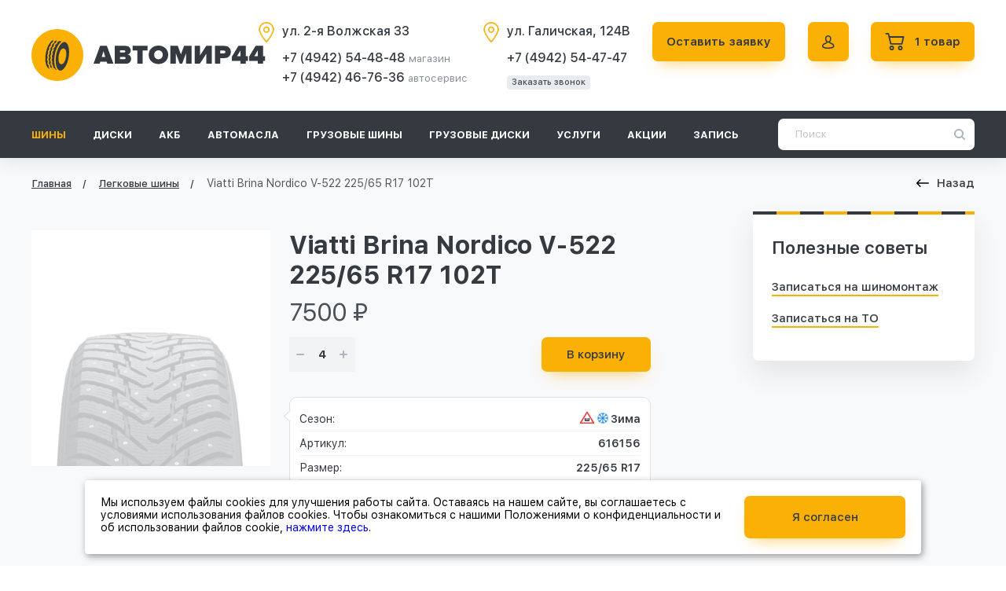

--- FILE ---
content_type: text/html; charset=UTF-8
request_url: https://am44.ru/legkovye-shiny/viatti-brina-nordico-v-522-225-65-r17-102t
body_size: 67544
content:
<!DOCTYPE html>
<html lang="ru_RU">
    <head>
        <meta charset="UTF-8">
        <meta name="viewport" content="width=device-width, initial-scale=1.0">
        <title>Viatti Brina Nordico V-522 225/65 R17 102T</title>
        <link rel="icon" href="/favicon.png" type="image/x-icon">
        <link rel="shortcut icon" href="/favicon.png" type="image/x-icon">
        <link rel="apple-touch-icon" sizes="180x180" href="/favicons/apple-touch-icon.png">
        <link rel="icon" type="image/png" sizes="32x32" href="/favicons/favicon-32x32.png">
        <link rel="icon" type="image/png" sizes="16x16" href="/favicons/favicon-16x16.png">
        <link rel="manifest" href="/favicons/site.webmanifest">

        <meta name="csrf-param" content="_csrf">
<meta name="csrf-token" content="B9A2V1dkrKYuERQbc-n0wZB_9LtXHbQ4Vk0tsiMGwjsxtllkIFD-5Wh1V2Je2rO5wx7B6DNKg00cInrmcEvveQ==">
<link href="/assets/d414bf64/jquery.fancybox.min.css?v=1749142953" rel="stylesheet">
<link href="/assets/7e047d91/css/select2.min.css?v=1749142953" rel="stylesheet">
<link href="/assets/b566d954/css/jquery.growl.css?v=1749142953" rel="stylesheet">
<link href="/assets/56ffbeff/fonts/fonts.css?v=1749142953" rel="stylesheet">
<link href="/assets/56ffbeff/css/normalize.css?v=1749142953" rel="stylesheet">
<link href="/assets/56ffbeff/css/main.css?v=1749142953" rel="stylesheet">
<link href="/assets/56ffbeff/css/map.css?v=1749142953" rel="stylesheet">
<link href="/assets/56ffbeff/plugins/date/jquery.datetimepicker.css?v=1749142953" rel="stylesheet">
<link href="/assets/56ffbeff/css/search.css?v=1749142953" rel="stylesheet">
<link href="/assets/56ffbeff/css/catalog-filter.css?v=1749142953" rel="stylesheet">
<link href="/assets/56ffbeff/css/fix.css?v=1749142953" rel="stylesheet">
<script>var inputmask_8b2a4bfb = {"mask":"+7 (999) 999-99-99"};</script>
    </head>
    <body>
                <div class="fader-wrap"></div>

        
<div class="modal-win-wrap-incart recommend-size js-popup" id="tire-car-popup-sizes" style="display: none;">
    <div class="modal-wrapper">
        <div class="incart-modal-title">Рекомендованный типоразмер шин<a href="javascript:void(0);" class="close-hidden-menu-js js-popup-close"><img src="/assets/56ffbeff/img/icon-remove.svg"></a></div>
        <div class="tire-spec-unit-panel">
            <div class="tire-spec-unit-list js-tire-car-popup-sizes"></div>
            <div class="btn-row">
                <button class="btn blue-btn js-tire-car-popup-sizes-submit">Показать</button>
            </div>
        </div>
    </div>
</div>
        
<div class="modal-win-wrap-incart js-basket-add-popup" style="display: none">
    <div class="modal-wrapper">
        <div class="incart-modal-title">Вы только что добавили</div>
        <div class="incart-item-wrap">
            <div class="basket-unit js-basket-add-popup-content js-basket-add-popup-good"></div>
        </div>
        <div class="incart-modal-btn-row">
            <a href="javascript:void(0);" class="btn grey-btn js-basket-add-popup-close">Продолжить покупки</a>
            <a href="/oformlenie-zakaza" class="btn blue-btn">Перейти в корзину</a>
        </div>
    </div>
</div>
        
<div class="modal-win-wrap-incart mycar-win js-popup" id="js-popup-garage" style="display: none;">
    <div class="modal-wrapper">
        <div class="incart-modal-title">
            Гараж
            <a href="javascript:void(0);" class="close-hidden-menu-js js-popup-close"><img src="/assets/56ffbeff/img/icon-remove.svg"></a>
        </div>
        <div id="popup-garage-content"></div>
    </div>
</div>
        

<div class="modal-win-wrap-incart items-for-order js-popup" id="popup-to-order-request" style="display: none;">
    <div class="modal-wrapper">
        <div class="incart-modal-title">
            <span class="js-popup-title"></span>
            <a href="javascript:void(0);" class="close-log-modal js-popup-close"><img src="/assets/56ffbeff/img/icon-remove.svg" alt=""></a>
        </div>
        <div class="items-for-order-text">Данного товара нет в наличии, но Вы можете оформить заказ на необходимый товар, для этого заполните представленные ниже поля. Для уточнения параметров заказа в ближайшее время с Вами свяжется менеджер нашего магазина</div>
        <div class="incart-item-wrap">
            <form id="popup-to-order-request-form" action="/legkovye-shiny/viatti-brina-nordico-v-522-225-65-r17-102t" method="post">
<input type="hidden" name="_csrf" value="B9A2V1dkrKYuERQbc-n0wZB_9LtXHbQ4Vk0tsiMGwjsxtllkIFD-5Wh1V2Je2rO5wx7B6DNKg00cInrmcEvveQ==">                <div class="form-block">

                    <div class="input-row field-toorder-good_id">
<input type="hidden" id="toorder-good_id" class="js-popup-good-id" name="ToOrder[good_id]">


<div class="help-block"></div>
</div>                    <div class="input-row field-toorder-good_type">
<input type="hidden" id="toorder-good_type" class="js-popup-good-type" name="ToOrder[good_type]">


<div class="help-block"></div>
</div>
                    <div class="input-row field-toorder-count required">
<input type="text" id="toorder-count" class="form-control js-popup-good-count" name="ToOrder[count]" aria-required="true">
<label class="control-label" for="toorder-count">Количество единиц</label>

<div class="help-block"></div>
</div>
                    <div class="input-row field-toorder-name required">
<input type="text" id="toorder-name" class="form-control" name="ToOrder[name]" aria-required="true">
<label class="control-label" for="toorder-name">ФИО</label>

<div class="help-block"></div>
</div>
                    <div class="input-row field-toorder-phone required">
<input type="text" id="toorder-phone" class="form-control" name="ToOrder[phone]" aria-required="true" data-plugin-inputmask="inputmask_8b2a4bfb">
<label class="control-label" for="toorder-phone">Телефон</label>

<div class="help-block"></div>
</div>
                    <div class="input-row field-toorder-content">
<textarea id="toorder-content" class="form-control" name="ToOrder[content]"></textarea>
<label class="control-label" for="toorder-content">Сообщение</label>

<div class="help-block"></div>
</div>
                    <div class="btn-row">
                        <button id="w0" class="btn blue-btn">Заказать</button>                    </div>
                </div>
            </form>        </div>
    </div>
</div>

        
<div class="modal-win-wrap check-status-modal js-order-status-popup" style="display: none;">
    <div class="modal-wrapper">
        <div class="modal-win">
            <div class="modal-title">
                Статус заказа
                <a href="javascript:void(0);" class="close-modal-js">
                    <img src="/assets/56ffbeff/img/icon-remove.svg">
                </a>
            </div>
            <div class="form-block js-order-status-popup-form">
                <form id="popup-order-status-form" class="form-block" action="/legkovye-shiny/viatti-brina-nordico-v-522-225-65-r17-102t" method="post">
<input type="hidden" name="_csrf" value="B9A2V1dkrKYuERQbc-n0wZB_9LtXHbQ4Vk0tsiMGwjsxtllkIFD-5Wh1V2Je2rO5wx7B6DNKg00cInrmcEvveQ==">
                    <div class="input-row field-orderstatus-number required">
<input type="text" id="orderstatus-number" class="form-control" name="OrderStatus[number]" aria-required="true">
<label class="control-label" for="orderstatus-number">Номер заказа</label>

<div class="help-block"></div>
</div>
                    <div class="btn-row">
                        <button id="w1" class="btn blue-btn">Проверить</button>                    </div>

                </form>            </div>
            <div class="form-block js-order-status-popup-result" style="display: none;">
                <div class="form-block">
                    Статус заказа: <span class="js-order-status-popup-result-text"></span>
                </div>
            </div>
        </div>
    </div>
</div>
        

<div class="modal-win-wrap-incart items-for-order js-popup" id="popup-fake-basket" style="display: none;">
    <div class="modal-wrapper">
        <div class="incart-modal-title">
            Оставить заявку
            <a href="javascript:void(0);" class="close-log-modal js-popup-close"><img src="/assets/56ffbeff/img/icon-remove.svg" alt=""></a>
        </div>
        <div class="incart-item-wrap">
            <form id="popup-fake-basket-form" action="/legkovye-shiny/viatti-brina-nordico-v-522-225-65-r17-102t" method="post">
<input type="hidden" name="_csrf" value="B9A2V1dkrKYuERQbc-n0wZB_9LtXHbQ4Vk0tsiMGwjsxtllkIFD-5Wh1V2Je2rO5wx7B6DNKg00cInrmcEvveQ==">                <div class="form-block">
                    
                    <div class="input-row no-floating field-fakebasket-name required">
<input type="text" id="fakebasket-name" class="form-control" name="FakeBasket[name]" aria-required="true">
<label class="control-label" for="fakebasket-name">Ваше имя</label>

<div class="help-block"></div>
</div>                    
                    <div class="input-row no-floating field-fakebasket-phone required">
<input type="text" id="fakebasket-phone" class="form-control" name="FakeBasket[phone]" aria-required="true" data-plugin-inputmask="inputmask_8b2a4bfb">
<label class="control-label" for="fakebasket-phone">Контактный телефон</label>

<div class="help-block"></div>
</div>
                    <div class="select-row field-fakebasket-service" style="width: 100%;">
<select id="fakebasket-service" class="js-select2" name="FakeBasket[service]">
<option value="1">Шиномонтаж</option>
<option value="2">Техобслуживание</option>
<option value="3">Сход-развал</option>
<option value="4">Другое</option>
</select>
<label class="control-label" for="fakebasket-service">Услуга</label>

<div class="help-block"></div>
</div>
                    <div class="checkbox field-fakebasket-agree required" style="width: 100%;">
<input type="hidden" name="FakeBasket[agree]" value="0"><label><input type="checkbox" id="fakebasket-agree" name="FakeBasket[agree]" value="1" checked aria-required="true"> </label>
<label class="control-label" for="fakebasket-agree">Нажимая кнопку «Отправить», я даю свое согласие на обработку моих персональных данных, в соответствии с Федеральным законом от 27.07.2006 года №152-ФЗ «О персональных данных», на условиях и для целей, определенных в <a href="/politika-konfidencialnosti" target="_blank">Согласии на обработку персональных данных</a><b style="color:red"">*</b></label>

<div class="help-block"></div>
</div>
                    <div class="btn-row">
                        <button id="w2" class="btn blue-btn">Отправить</button>                    </div>
                </div>
            </form>        </div>
    </div>
</div>
        <div class="hidden-main-nav">
            <ul class="header-main-menu">
    <li><a href="/legkovye-shiny" style="color:#FAB005">Шины</a></li>
    <li><a href="/diski" >Диски</a></li>
    <li><a href="/akb" >АКБ</a></li>
    <li><a href="/avtomasla" >Автомасла</a></li>
    <li><a href="/gruzovye-shiny" >Грузовые шины</a></li>
    <li><a href="/gruzovye-diski" >Грузовые диски</a></li>
    <li><a href="/services" >Услуги</a></li>
    <li><a href="/akcii" >Акции</a></li>
    <li><a href="/onlayn-zapis" >Запись</a></li>
</ul>        </div>

        <div class="site-wrapper">

            <header class="header">
        <div class="header-middle-row">
        <div class="header-middle-row-wrap page-wrapper">
            <div class="main-logo-block">
                <a href="/">
                    <img src="/upload/icms/images/parameters/image_2.svg" alt="Автомир44">
                </a>
            </div>

            <div class="haeder-middle-row-contact-block">
                    <div class="header-cont-block header-address-block">
                        <span>ул. 2-я Волжская 33</span>
                        <span>
                                                            <div class="inner-add-phone-row">
                                            <a href="tel:+7 (4942) 54-48-48">
                                                +7 (4942) 54-48-48                                            </a>
                                            <span class="additional-for-phone-text">магазин</span>
                                            <br />
                                            <a href="tel:+74942467636">
                                                +7 (4942) 46-76-36
                                            </a>
                                            <span class="additional-for-phone-text">автосервис</span>
                                        </div>
                                                    </span>
                                            </div>
                <div class="header-cont-block header-address-block" style="margin-left: 50px">
                                <span>ул. Галичская, 124В</span>
                                <span>
                                                                            <div class="inner-add-phone-row">
                                            <a href="tel:+7 (4942) 54-47-47">
                                                +7 (4942) 54-47-47                                            </a>
                                                                                    </div>
                                                                    </span>

                    
<a href="javascript:void(0);" id="js-order-call">Заказать звонок</a>
<div class="hidden-order-call-form" id="js-hidden-order-call-form" style="display:none;">
    <form id="form-callback-js" class="modal-user-win-unit-wrap" action="/legkovye-shiny/viatti-brina-nordico-v-522-225-65-r17-102t" method="post">
<input type="hidden" name="_csrf" value="B9A2V1dkrKYuERQbc-n0wZB_9LtXHbQ4Vk0tsiMGwjsxtllkIFD-5Wh1V2Je2rO5wx7B6DNKg00cInrmcEvveQ==">        <div class="modal-user-win-unit">
            <div class='modal-user-win-unit-title'>Заказать звонок
                <a href="javascript:void(0);" class="close-log-modal">
                    <img src="/assets/56ffbeff/img/icon-remove.svg">
                </a>
            </div>
            <div class="form-block-wrap">
                <div class="form-block">
                    <div class="input-row field-form-callback-js-callback-name required">
<input type="text" id="form-callback-js-callback-name" class="form-control" name="Callback[name]" aria-required="true">
<label class="control-label" for="form-callback-js-callback-name">Как к вам обращаться?</label>

<div class="help-block"></div>
</div>
                    <div class="input-row field-callback-phone required">
<input type="text" id="callback-phone" class="form-control" name="Callback[phone]" aria-required="true" data-plugin-inputmask="inputmask_8b2a4bfb">
<label class="control-label" for="callback-phone">Ваш номер телефона</label>

<div class="help-block"></div>
</div>
                    <div class="checkbox field-callback-agree required" style="width: 100%;">
<input type="hidden" name="Callback[agree]" value="0"><label><input type="checkbox" id="callback-agree" name="Callback[agree]" value="1" checked aria-required="true"> </label>
<label class="control-label" for="callback-agree">Нажимая кнопку «Заказать», я даю свое согласие на обработку моих персональных данных, в соответствии с Федеральным законом от 27.07.2006 года №152-ФЗ «О персональных данных», на условиях и для целей, определенных в <a href="/politika-konfidencialnosti" target="_blank">Согласии на обработку персональных данных</a><b style="color:red"">*</b></label>

<div class="help-block"></div>
</div>
                    <div class="btn-row">
                        <button id="w3" class="btn blue-btn">Заказать</button>                    </div>
                </div>
            </div>
        </div>
    </form></div>

                </div>
            </div>
            <div class="header-cart-btn">
                <a href="javascript:void(0);" class="js-fake-basket">Оставить заявку</a>
            </div>
            <div class="header-cart-btn">
                
    <a href="javascript:void(0);" id="login-modal-call-js" class="header-login"><img src="/assets/56ffbeff/img/icon-user.svg" alt=""></a>
    <div class="modal-user-win-wrap" style="display:none;">
        <div class="modal-user-type-panel">
            <div class="modal-user-win-unit-wrap" id="form-reg-js" style="display:none;">
                <form id="w4" class="modal-user-win-unit" action="/account/register" method="post">
<input type="hidden" name="_csrf" value="B9A2V1dkrKYuERQbc-n0wZB_9LtXHbQ4Vk0tsiMGwjsxtllkIFD-5Wh1V2Je2rO5wx7B6DNKg00cInrmcEvveQ==">                    <div class='modal-user-win-unit-title'>Регистрация<a href="javascript:void(0);" class="close-log-modal"><img src="/assets/56ffbeff/img/icon-remove.svg" alt=""></a></div>
                    <div class="form-block-wrap">
                        <div class="form-block">

                            <div class="input-row field-registration-email required">
<input type="text" id="registration-email" class="form-control" name="Registration[email]" aria-required="true">
<label class="control-label" for="registration-email">E-mail</label>

<div class="help-block"></div>
</div>                            
                            <div class="input-row field-registration-password required">
<input type="password" id="registration-password" class="form-control" name="Registration[password]" aria-required="true">
<label class="control-label" for="registration-password">Пароль</label>

<div class="help-block"></div>
</div>                            
                            <div class="input-row field-registration-repassword required">
<input type="password" id="registration-repassword" class="form-control" name="Registration[repassword]" aria-required="true">
<label class="control-label" for="registration-repassword">Пароль еще раз</label>

<div class="help-block"></div>
</div>
                            <div class="btn-row">
                                <button class="btn blue-btn" type="submit">Зарегистрироваться</button>
                            </div>
                        </div>
                        <div class="form-block-btn-row">
                            <a href="javascript:void(0);" class="login-js-link">Войти</a>
                            <a href="javascript:void(0);" class="pass-js-link">Забыли пароль?</a>
                        </div>
                    </div>
                </form>            </div>
            <div class="modal-user-win-unit-wrap" id="form-log-js" style="display:none;">
                <form id="w5" class="modal-user-win-unit" action="/account/login" method="post">
<input type="hidden" name="_csrf" value="B9A2V1dkrKYuERQbc-n0wZB_9LtXHbQ4Vk0tsiMGwjsxtllkIFD-5Wh1V2Je2rO5wx7B6DNKg00cInrmcEvveQ==">                    <div class='modal-user-win-unit-title'>Войти в личный кабинет<a href="javascript:void(0);" class="close-log-modal"><img src="/assets/56ffbeff/img/icon-remove.svg" alt=""></a></div>
                    <div class="form-block-wrap">
                        <div class="form-block">

                            <div class="input-row field-login-email required">
<input type="text" id="login-email" class="form-control" name="Login[email]" aria-required="true">
<label class="control-label" for="login-email">E-mail</label>

<div class="help-block"></div>
</div>
                            <div class="input-row field-login-password required">
<input type="password" id="login-password" class="form-control" name="Login[password]" aria-required="true">
<label class="control-label" for="login-password">Пароль</label>

<div class="help-block"></div>
</div>                            
                            <div class="btn-row">
                                <button class="btn blue-btn" type="submit">Войти</button>
                            </div>
                        </div>
                        <div class="form-block-btn-row">
                            <a href="javascript:void(0);" class="reg-js-link">Регистрация</a>
                            <a href="javascript:void(0);" class="pass-js-link">Забыли пароль?</a>
                        </div>
                    </div>
                </form>            </div>
            <div class="modal-user-win-unit-wrap" id="form-pass-js" style="display:none;">
                <form id="w6" class="modal-user-win-unit" action="/account/recovery" method="post">
<input type="hidden" name="_csrf" value="B9A2V1dkrKYuERQbc-n0wZB_9LtXHbQ4Vk0tsiMGwjsxtllkIFD-5Wh1V2Je2rO5wx7B6DNKg00cInrmcEvveQ==">                    <div class='modal-user-win-unit-title'>Восстановление пароля<a href="javascript:void(0);" class="close-log-modal"><img src="/assets/56ffbeff/img/icon-remove.svg" alt=""></a></div>
                    <div class="form-block-wrap">
                        <div class="form-block">

                            <div class="input-row field-recovery-email required">
<input type="text" id="recovery-email" class="form-control" name="Recovery[email]" aria-required="true">
<label class="control-label" for="recovery-email">E-mail</label>

<div class="help-block"></div>
</div>                            
                            <div class="btn-row">
                                <button class="btn blue-btn" type="submit">Восстановить</button>
                            </div>
                        </div>
                        <div class="form-block-btn-row">
                            <a href="javascript:void(0);" class="login-js-link">Войти</a>
                            <a href="javascript:void(0);" class="pass-js-link">Забыли пароль?</a>
                        </div>
                    </div>
                </form>            </div>
        </div>
    </div>
            </div>
            <div class="header-cart-btn">
                
<a href="javascript:void(0);" id="js-cart-button">
    <img src="/assets/56ffbeff/img/icon-basket.svg">
    <span class="js-basket-menu-text">
                    1 товар            </span>
</a>

<div class="modal-user-win-wrap cart-win-wrap" style="display: none">
    <div class="modal-user-type-panel">
        <div class="modal-user-win-unit-wrap" id="form-cart-js">
            <div class="modal-user-win-unit">
                <div class="modal-user-win-unit-title">Корзина<a href="javascript:void(0);" class="close-log-modal"><img src="/assets/56ffbeff/img/icon-remove.svg" alt=""></a></div>
                <div class="form-block-wrap">
                    <div class="form-block">
                        <div id="menu-basket" data-pjax-container="" data-pjax-push-state data-pjax-timeout="5000">                        <div class="n-cart-modal-list-wrapper">

                                                            <div class="hit-element-unit js-basket-input-menu">
                                    <div class="hit-elem-pic-title-block">
                                                                                    <img src="/resize/cache/2d/03/2d03bdd57e08dee05a51d1635943c2f8.jpg">
                                                                            </div>

                                    <div class="modal-hit-info-element">
                                        <div class="hit-elem-title">
                                            TOPLA 12V-80-800 A                                                                                    </div>
                                        <div class="hit-elem-btn-price-block">
                                            <div class="quant-block js-input-number">
                                                <div class="quant-minus js-input-number-button" data-action="-"><img src="/assets/56ffbeff/img/icon-minus.svg"></div>
                                                <input
                                                    value="1"
                                                    type="text"
                                                    tabindex="-1"
                                                    data-iterate="1"
                                                    data-id="275"
                                                    data-type="5"
                                                    data-stock="1"
                                                    data-check-max="true"
                                                    data-price-unit="13700"
                                                    class="js-basket-input-quant js-basket-input-menu-update-price"
                                                >
                                                <div class="quant-plus js-input-number-button" data-action="+"><img src="/assets/56ffbeff/img/icon-plus.svg"></div>
                                            </div>
                                            <span class="js-basket-input-menu-price">13700 ₽</span>
                                        </div>
                                    </div>
                            </div>
                                                        
                        </div>
                                                    <div class="btn-row">
                                <a href="javascript:void(0);" class="texted-btn js-basket-flush" data-pjax="0">Очистить</a>
                                <a class="btn blue-btn" href="/oformlenie-zakaza" data-pjax="0">Перейти в корзину</a>
                            </div>
                                                </div>                    </div>
                </div>
            </div>
        </div>
    </div>
</div>

            </div>
        </div>
    </div>
    <div class="header-bot-row">
        <div class="header-bot-row-wrap page-wrapper">
            <a href="javascript:void(0);" id="mobile-burger-btn-js" class="mobile-burger-btn">
                <span></span>
                <span></span>
                <span></span>
            </a>
            <nav>
                <ul class="header-main-menu">
    <li><a href="/legkovye-shiny" style="color:#FAB005">Шины</a></li>
    <li><a href="/diski" >Диски</a></li>
    <li><a href="/akb" >АКБ</a></li>
    <li><a href="/avtomasla" >Автомасла</a></li>
    <li><a href="/gruzovye-shiny" >Грузовые шины</a></li>
    <li><a href="/gruzovye-diski" >Грузовые диски</a></li>
    <li><a href="/services" >Услуги</a></li>
    <li><a href="/akcii" >Акции</a></li>
    <li><a href="/onlayn-zapis" >Запись</a></li>
</ul>            </nav>
            <form method="GET" action="/poisk" class="js-search-form">
                <div class="search-block">
                    <input type="text" name="term" class="js-search-autocomplete" placeholder="Поиск" value="" autocomplete="off"/>
                    <button class="search-btn" type="submit">
                        <img src="/assets/56ffbeff/img/icon-search.svg">
                    </button>
                </div>
            </form>
        </div>
    </div>
    <a href="javascript:void(0);" class="close-hidden-menu-js"><img src="/assets/56ffbeff/img/icon-remove.svg" alt=""></a>
</header>
            <div class="page-content">
                
                


<section class="breadcrumbs-section">
    <div class="breadcrumbs-wrapper page-wrapper">
        <ul class="breadcrumbs">
            <li>
                <a href="/">Главная</a>
            </li>
                            <li>
                    <a href="/legkovye-shiny">Легковые шины</a>
                </li>
                        <li>
                <span>Viatti Brina Nordico V-522 225/65 R17 102T</span>
            </li>
        </ul>
                    <a href="/legkovye-shiny" class="getback-link js-breadcrumbs">
                <img src="/assets/56ffbeff/img/getback.svg">Назад
            </a>
            </div>
</section>
<section class="inner-cont">
    <div class="main-catalog-item-panel single-cat-item page-wrapper">
        <div class="main-catalog-item-wrapper">
            <div class="main-catalog-item-panel">
                <div class="catalog-item-pic-wrap">
                                            <img src="/assets/56ffbeff/img/stubs/car-placeholder.png">
                    
                                    </div>
                <div class="main-catalog-description-wrap">
                    <div class="main-catalog-item-description-block">
                        <h1>Viatti Brina Nordico V-522 225/65 R17 102T</h1>




                                                    <p class="main-catalog-item-price-block">7500 ₽</p>
                                                <div class="cat-item-quant-btn js-basket-add-block">
                            <div class="quant-block js-input-number">
                                <div class="quant-minus js-input-number-button" data-action="-"><img src="/assets/56ffbeff/img/icon-minus.svg"></div>
                                <input value="4" type="text" tabindex="-1" data-iterate="1" data-stock="3" class="js-basket-input-quant">
                                <div class="quant-plus js-input-number-button" data-action="+"><img src="/assets/56ffbeff/img/icon-plus.svg"></div>
                            </div>
                            <button
                                class="btn blue-btn js-basket-add"
                                data-id="1912"
                                data-type="1"
                                type="button"
                            >В корзину</button>
                                                    </div>



                        <div class="in-item-spec-row">
                            <div class="main-catalog-item-table-des">
                                
    <div class="m-cat-item-des-unit">
        <div class="mc-des-name">Сезон:</div>
        <div class="mc-des-value">
                            <div class="addicon-unit">
                    <img src="/assets/56ffbeff/img/spike.svg">
                </div>
                        <div class="addicon-unit">
                                    <img src="/assets/56ffbeff/img/winter.svg">
                            </div>Зима        </div>
    </div>
    <div class="m-cat-item-des-unit">
        <div class="mc-des-name">Артикул:</div>
        <div class="mc-des-value">616156</div>
    </div>
    <div class="m-cat-item-des-unit">
        <div class="mc-des-name">Размер:</div>
        <div class="mc-des-value">225/65 R17</div>
    </div>
    <div class="m-cat-item-des-unit">
        <div class="mc-des-name">Индексы</div>
        <div class="mc-des-value">102T</div>
    </div>
    <div class="m-cat-item-des-unit">
        <div class="mc-des-name">Шипы</div>
        <div class="mc-des-value">Да</div>
    </div>
                            </div>
                        </div>
                    </div>
                </div>
            </div>
            <div class="main-catalog-item-additional-block">

                
<div class="advice-panel">
    <p class="block-title">Полезные советы</p>
    <ul>
                    <li>
                <a
                        href="javascript:void(0);"
                        data-type="1"
                        class="js-wholesome-popup"
                >Записаться на шиномонтаж</a>
            </li>
                    <li>
                <a
                        href="javascript:void(0);"
                        data-type="2"
                        class="js-wholesome-popup"
                >Записаться на ТО</a>
            </li>
            </ul>
</div>
                <div class="initem-additional-text">
                                    </div>
            </div>
        </div>
    </div>
</section>


<section class="history-view-section">

    <div class="history-view page-wrapper">
        <div class="main-catalog-filter-chooser-row in-item-hisory-chooser js-tab-menu">
            <a href="javascript:void(0);">Похожие товары</a>
                                </div>

        <div class="js-tab">
            
<div class="in-item-chooser-panel-content">
    <div class="in-item-chooser-panel-content-unit">
        <div class="history-view-carousel" id="tire-car-sililar-list">
                            
<div class="hit-element-unit">
    <a class="hit-elem-pic-title-block" href="/legkovye-shiny/kama-503-135-80-r12-68q">
        <img src="/resize/cache/cc/a3/cca3cd03d4fc400a7075f0cea416ed14.jpg" alt="КАМА 503 135/80 R12 68Q">
        <div class="hit-elem-title">
            КАМА 503 135/80 R12 68Q                            <span class="option-in-title spike-op"></span>
                                                    <span class="option-in-title winter-op"></span>
                    </div>
    </a>
    <div class="hit-elem-btn-price-block">
                    <button class="btn blue-btn js-catalog-order-request-button" data-name="КАМА 503 135/80 R12 68Q" data-id="2" data-type="1">Заказать</button>
        
        <span>
                            от 4100 ₽
                    </span>
    </div>
</div>                            
<div class="hit-element-unit">
    <a class="hit-elem-pic-title-block" href="/legkovye-shiny/nokian-tyres-hakkapeliitta-8-155-65-r14-75t">
        <img src="/resize/cache/86/7c/867c26f4142eeef70f6945ec4a379372.jpg" alt="Nokian tyres Hakkapeliitta 8 155/65 R14 75T">
        <div class="hit-elem-title">
            Nokian tyres Hakkapeliitta 8 155/65 R14 75T                            <span class="option-in-title spike-op"></span>
                                                    <span class="option-in-title winter-op"></span>
                    </div>
    </a>
    <div class="hit-elem-btn-price-block">
                    <button class="btn blue-btn js-catalog-order-request-button" data-name="Nokian tyres Hakkapeliitta 8 155/65 R14 75T" data-id="6" data-type="1">Заказать</button>
        
        <span>
                            от 3850 ₽
                    </span>
    </div>
</div>                            
<div class="hit-element-unit">
    <a class="hit-elem-pic-title-block" href="/legkovye-shiny/nokian-tyres-hakkapeliitta-7-155-70-r14-77t">
        <img src="/resize/cache/97/fc/97fced2b15a25467b8a228f9fbed0e8a.jpg" alt="Nokian tyres Hakkapeliitta 7 155/70 R14 77T">
        <div class="hit-elem-title">
            Nokian tyres Hakkapeliitta 7 155/70 R14 77T                            <span class="option-in-title spike-op"></span>
                                                    <span class="option-in-title winter-op"></span>
                    </div>
    </a>
    <div class="hit-elem-btn-price-block">
                    <button class="btn blue-btn js-catalog-order-request-button" data-name="Nokian tyres Hakkapeliitta 7 155/70 R14 77T" data-id="11" data-type="1">Заказать</button>
        
        <span>
                            от 4040 ₽
                    </span>
    </div>
</div>                            
<div class="hit-element-unit">
    <a class="hit-elem-pic-title-block" href="/legkovye-shiny/viatti-brina-nordico-v-522-175-70-r13-82t">
        <img src="/resize/cache/af/5e/af5e7c8930c30b307d417bd807405a78.jpg" alt="Viatti Brina Nordico V-522 175/70 R13 82T">
        <div class="hit-elem-title">
            Viatti Brina Nordico V-522 175/70 R13 82T                            <span class="option-in-title spike-op"></span>
                                                    <span class="option-in-title winter-op"></span>
                    </div>
    </a>
    <div class="hit-elem-btn-price-block">
                    <button class="btn blue-btn js-catalog-order-request-button" data-name="Viatti Brina Nordico V-522 175/70 R13 82T" data-id="47" data-type="1">Заказать</button>
        
        <span>
                            от 4100 ₽
                    </span>
    </div>
</div>                    </div>

                    <div class="btn-row more-item-btn-row js-similar-good-load-block">
                <a href="javascript:void(0);" class="btn js-similar-good-load" data-page="0" data-max-page="74">
                    Подгрузить еще
                </a>
            </div>
        
    </div>

</div>        </div>

        
        
    </div>
</section>


                
            </div>

            <!-- START Cookie-Alert -->
<div id="cookie_note">
    <p>Мы используем файлы cookies для улучшения работы сайта. Оставаясь на нашем сайте, вы соглашаетесь с условиями
        использования файлов cookies. Чтобы ознакомиться с нашими Положениями о конфиденциальности и об использовании
        файлов cookie, <a href="/politika-konfidencialnosti" target="_blank">нажмите здесь</a>.</p>
    <button class="button cookie_accept btn btn-primary blue-btn">Я согласен</button>
</div>
<!-- END Cookie-Alert -->
<footer class="footer">
    <div class="footer-wrap page-wrapper">
        <div class="footer-unit-panel">
            <div class="footer-contact-social-panel">
                <div class="footer-logo">
                    <a href="/">
                        <img src="/upload/icms/images/parameters/image_7.svg" alt="Автомир44">
                    </a>
                    <p style="color: #fff; margin-top: 20px; font-size: 12px" >
                    <a href="/politika-konfidencialnosti" style="color: #fff">Политика конфиденциальности</a>
                    </p>
                </div>

                
    <div class="footer-contact-row">

        <p class="footer-unit-title">ТСЦ Волжская</p>

                    <div class="footer-phone-block">
                                    <div>
                        <a href="tel:+7 (4942) 54-48-48">
                            +7 (4942) 54-48-48                                                            <span>Магазин</span>
                                                    </a>
                    </div>
                                    <div>
                        <a href="tel:+7 (4942) 46-76-36">
                            +7 (4942) 46-76-36                                                            <span>Автосервис</span>
                                                    </a>
                    </div>
                            </div>
        
                    <div class="header-cont-block header-address-block">
                <span>ул. 2-я Волжская, 33</span>
            </div>

        <div style="margin-top: 15px">
                <iframe src="https://yandex.ru/sprav/widget/rating-badge/52969943369?type=rating" width="150" height="50" frameborder="0"></iframe>
                    </div>

        
    </div>
    <div class="footer-contact-row">

        <p class="footer-unit-title">ТСЦ Галичская</p>

                    <div class="footer-phone-block">
                                    <div>
                        <a href="tel:+7 (4942) 54-47-47">
                            +7 (4942) 54-47-47                                                            <span> </span>
                                                    </a>
                    </div>
                            </div>
        
                    <div class="header-cont-block header-address-block">
                <span>ул. Галичская, 124В</span>
            </div>

        <div style="margin-top: 15px">
                <iframe src="https://yandex.ru/sprav/widget/rating-badge/1040378488?type=rating" width="150" height="50" frameborder="0"></iframe>
                    </div>

        
    </div>

                <div class="footer-logo-text-block">

                                            <p>2014-2025 &copy; Автомир44.<br />
Магазин автомобильных шин, дисков, автомасел и АКБ. Сайт носит исключительно информационный характер и не является публичной офертой</p>
                                        </div>
            </div>
        </div>
        <p style="color: #fff; text-align: center; margin-bottom: 20px; font-size: 10px" >Разработка сайта: <a style="color: #5c7cfa" class="footer-unit-title" href="https://www.aisol.ru/">АйТи Решения</a></p>
    </div>
</footer>
        </div>

        <!-- Yandex.Metrika counter -->
<script type="text/javascript" >
    (function(m,e,t,r,i,k,a){m[i]=m[i]||function(){(m[i].a=m[i].a||[]).push(arguments)};
        m[i].l=1*new Date();k=e.createElement(t),a=e.getElementsByTagName(t)[0],k.async=1,k.src=r,a.parentNode.insertBefore(k,a)})
    (window, document, "script", "https://mc.yandex.ru/metrika/tag.js", "ym");

    ym(51706889, "init", {
        id:51706889,
        clickmap:true,
        trackLinks:true,
        accurateTrackBounce:true,
        webvisor:true,
        ecommerce:"dataLayer"
    });
</script>
<noscript><div><img src="https://mc.yandex.ru/watch/51706889" style="position:absolute; left:-9999px;" alt="" /></div></noscript>
<!-- /Yandex.Metrika counter -->

<!-- Global site tag (gtag.js) - Google Analytics -->
<script async src="https://www.googletagmanager.com/gtag/js?id=UA-131368198-1"></script>
<script>
    window.dataLayer = window.dataLayer || [];
    function gtag(){dataLayer.push(arguments);}
    gtag('js', new Date());

    gtag('config', 'UA-131368198-1');
</script>

<script>
    (function(w,d,u){
        var s=d.createElement('script');s.async=true;s.src=u+'?'+(Date.now()/60000|0);
        var h=d.getElementsByTagName('script')[0];h.parentNode.insertBefore(s,h);
    })(window,document,'https://cdn-ru.bitrix24.ru/b13360620/crm/site_button/loader_2_hk1dcq.js');
</script>
        <script src="/assets/62672111/jquery.js?v=1749142952"></script>
<script src="/assets/d414bf64/jquery.fancybox.min.js?v=1749142953"></script>
<script src="/assets/7e047d91/js/select2.full.min.js?v=1749142953"></script>
<script src="/assets/7e047d91/js/i18n/ru.js?v=1749142953"></script>
<script src="/assets/476ba728/yii.js?v=1749142953"></script>
<script src="/assets/b566d954/js/jquery.growl.js?v=1749142953"></script>
<script src="/assets/91e0843f/script.js?v=1749142953"></script>
<script src="/assets/5df4b86e/script.js?v=1749142953"></script>
<script src="/assets/1a64a6bc/basket.js?v=1749142953"></script>
<script src="/assets/1a64a6bc/order.js?v=1749142953"></script>
<script src="/assets/82638727/jquery-ui.autocomplete.min.js?v=1749142953"></script>
<script src="/assets/56ffbeff/plugins/date/jquery.datetimepicker.full.js?v=1749142953"></script>
<script src="/assets/56ffbeff/plugins/floatingFormLabels.min.js?v=1749142953"></script>
<script src="/assets/56ffbeff/js/floated-labels.js?v=1749142953"></script>
<script src="/assets/56ffbeff/plugins/jquery.sticky.js?v=1749142953"></script>
<script src="/assets/56ffbeff/js/breadcrumbs.js?v=1749142953"></script>
<script src="/assets/56ffbeff/js/taber.js?v=1749142953"></script>
<script src="/assets/56ffbeff/js/input-number.js?v=1749142953"></script>
<script src="/assets/56ffbeff/js/popup.js?v=1749142953"></script>
<script src="/assets/56ffbeff/js/select2.js?v=1749142953"></script>
<script src="/assets/56ffbeff/js/datetimepicker.js?v=1749142953"></script>
<script src="/assets/56ffbeff/js/search.js?v=1749142953"></script>
<script src="/assets/56ffbeff/js/metrics.js?v=1749142953"></script>
<script src="/assets/56ffbeff/js/script.js?v=1749142953"></script>
<script src="/assets/d1baaa02/popup.js?v=1749142953"></script>
<script src="/assets/476ba728/yii.validation.js?v=1749142953"></script>
<script src="/assets/957f1411/jquery.inputmask.bundle.js?v=1749142953"></script>
<script src="/assets/476ba728/yii.activeForm.js?v=1749142953"></script>
<script src="/assets/cd2d89f2/popup.js?v=1749142953"></script>
<script src="/assets/aa83f41d/popup.js?v=1749142953"></script>
<script src="/assets/5f7a0588/jquery.pjax.js?v=1749142954"></script>
<script></script>
<script>jQuery(function ($) {
$('.js-wholesome-popup').on('click', (event) => {
    let button = $(event.target),
        type = button.data('type')
        typeSelect = $('#fakebasket-service');

    if (type == 0) {
        return true;
    }

    typeSelect.val(type).trigger('change');

    popupShow('#popup-fake-basket');
});
$('.js-similar-good-load').on('click', function() {
    var button = $(this);
    var nextPage = Number(button.data('page')) + 1;
    var maxPage = Number(button.data('max-page'));

    button.prop('disabled', true);

    $.get('/ajax/tire-car/get-similar-goods', {good_id: 1912, page: nextPage}, function(html) {

        $('#tire-car-sililar-list').append(html);
    
        if (maxPage <= nextPage) {
            $('.js-similar-good-load-block').remove();
            return;
        }

        button.data('page', nextPage);
        button.prop('disabled', false);
    }, 'html').fail(function() {
        button.prop('disabled', false);
    });
});
$('.js-basket-add-popup-close').on('click', function() {
    popupHide('.js-basket-add-popup');
});

$(document).on('change', '.js-basket-add-popup-input-update-price', function() {
    var input = $(this);
    var block = input.closest('.js-basket-add-popup-good');
    var sumBlock = block.find('.js-basket-add-popup-good-sum');
    var id = Number(input.data('id'));
    var type = Number(input.data('type'));
    var priceUnit = Number(input.data('price-unit'));
    var count = Number(input.val());
    var sum = priceUnit * count;
    sumBlock.text(Order.number_format(sum, 0, '.', ' ') + ' ₽');

    Order.update(type, id, count, function(data) {
        Order.refreshBasket(data.good_sum, true);
        Order.refreshMenuBasket(data.good_count, true);
    });
});
$(document).on('click', '.js-catalog-garage', function() {
    $.get('/ajax/garage/get-selection-popup', {}, function(html) {
        $('#popup-garage-content').html(html);
        popupShow('#js-popup-garage');
    }, 'html');
});

$(document).on('click', '.js-popup-garage-car', function(e) {
    e.stopImmediatePropagation();
    var car = $(this);
    if (car.hasClass('active') === true) {
        return;
    }
    id = car.data('id');

    Garage.setDefault(id, function(data) {
        $('.js-popup-garage-car').removeClass('active');
        car.addClass('active');
        window.location.reload();
    });

});

$(document).on('click', '.js-popup-garage-remove', function(e) {
    e.stopImmediatePropagation();
    var button = $(this);
    id = button.data('id');

    Garage.remove(id, function(data) {
        car = button.closest('.js-popup-garage-car');
        if (car.hasClass('active') === true) {
            window.location.reload();
        }

        car.remove();

        if ($('.js-popup-garage-car').length === 0) {
            window.location.reload();
        }
    });

});

$(document).on('change', '#garage-status', function() {
    elem = $(this);
    if (elem.is(':checked') === true) {
        Garage.enable(function(data) {
            window.location.reload();
        });
    } else {
        Garage.disable(function(data) {
            window.location.reload();
        });
    }
});
jQuery("#toorder-phone").inputmask(inputmask_8b2a4bfb);
        $(document).on('beforeSubmit', "#popup-to-order-request-form", function () {
            var form = $(this);
            if ($(this).find('.has-error').length < 1) {
                $.ajax({"type":"POST","url":"/ajax/default/catalog-order-request","dataType":"json","success":function(data){
                                        if (data.success) {
                                            $.growl({ title: 'Отправка заказа', message: 'Ваш заказ получен.<br>Мы свяжемся с Вами в ближайшее время.', time: 5000});
                                            $('#popup-to-order-request-form input[type="text"]').val('');
                                            $('#popup-to-order-request-form').yiiActiveForm('resetForm');
                                            popupHide('#popup-to-order-request');

                                            Metrics.reachGoal('form_zakazat');
                                            Metrics.gtag('form_zakazat', {'event_category': 'form', 'event_action': 'zakazat'});
                                            
                                        } else {
                                            if (data.error == 1) {
                                                $.growl.error({ title: 'Отправка заказа', message: 'Ошибка. Заполните все поля',time: 5000});
                                            }
                                            if (data.error == 2) {
                                                $.growl.error({ title: 'Отправка заказа', message: 'Ошибка. Попробуйте отправить заказ позже',time: 5000});
                                            }
                                        }
                                    },"data":form.serialize(),"beforeSend":function() {
    form.find(':input:not(:button)').prop('readonly', true);
    form.find(':input:button').prop('disabled', true);
},"complete":function() {
    form.find(':input:not(:button)').prop('readonly', false);
    form.find(':input:button').prop('disabled', false);
}});
            }
            return false;
        });
jQuery('#popup-to-order-request-form').yiiActiveForm([{"id":"toorder-count","name":"count","container":".field-toorder-count","input":"#toorder-count","validateOnBlur":false,"validate":function (attribute, value, messages, deferred, $form) {yii.validation.required(value, messages, {"message":"Поле дожно быть заполнено"});yii.validation.number(value, messages, {"pattern":/^\s*[+-]?\d+\s*$/,"message":"Должно быть числом","min":1,"tooSmall":"Не меньше 1","skipOnEmpty":1});}},{"id":"toorder-name","name":"name","container":".field-toorder-name","input":"#toorder-name","validateOnBlur":false,"validate":function (attribute, value, messages, deferred, $form) {yii.validation.required(value, messages, {"message":"Поле дожно быть заполнено"});}},{"id":"toorder-phone","name":"phone","container":".field-toorder-phone","input":"#toorder-phone","validateOnBlur":false,"validate":function (attribute, value, messages, deferred, $form) {yii.validation.required(value, messages, {"message":"Поле дожно быть заполнено"});}}], []);
        $(document).on('beforeSubmit', "#popup-order-status-form", function () {
            var form = $(this);
            if ($(this).find('.has-error').length < 1) {
                $.ajax({"type":"POST","url":"/ajax/default/catalog-order-status","dataType":"json","success":function(data){
                                        if (data.success) {

                                            $('.js-order-status-popup-result-text').text(data.status);

                                            $('.js-order-status-popup-form').hide();
                                            $('.js-order-status-popup-result').show();

                                            $('#popup-order-status-form input[type="text"]').val('');
                                            $('#popup-order-status-form').yiiActiveForm('resetForm');
                                        } else {
                                            if (data.error == 1) {
                                                $.growl.error({ title: 'Проверка статуса заказа', message: 'Ошибка. Заполните все поля',time: 5000});
                                            }
                                            if (data.error == 2) {
                                                $.growl.error({ title: 'Проверка статуса заказа', message: 'Ошибка. Заказ не найден',time: 5000});
                                            }
                                        }
                                    },"data":form.serialize(),"beforeSend":function() {
    form.find(':input:not(:button)').prop('readonly', true);
    form.find(':input:button').prop('disabled', true);
},"complete":function() {
    form.find(':input:not(:button)').prop('readonly', false);
    form.find(':input:button').prop('disabled', false);
}});
            }
            return false;
        });
jQuery('#popup-order-status-form').yiiActiveForm([{"id":"orderstatus-number","name":"number","container":".field-orderstatus-number","input":"#orderstatus-number","validateOnBlur":false,"validate":function (attribute, value, messages, deferred, $form) {yii.validation.required(value, messages, {"message":"Поле дожно быть заполнено"});}}], []);
jQuery("#fakebasket-phone").inputmask(inputmask_8b2a4bfb);
        $(document).on('beforeSubmit', "#popup-fake-basket-form", function () {
            var form = $(this);
            if ($(this).find('.has-error').length < 1) {
                $.ajax({"type":"POST","url":"/ajax/default/fake-basket","dataType":"json","success":function(data){
                                        if (data.success) {
                                            $.growl({ title: 'Отправка заявки', message: 'Ваша заявка получена.<br>Мы свяжемся с Вами в ближайшее время.', time: 5000});
                                            $('#popup-fake-basket-form input[type="text"]').val('');
                                            $('#popup-fake-basket-form').yiiActiveForm('resetForm');
                                            popupHide('#popup-fake-basket');

                                            Metrics.reachGoal('ostavit_zayavku');
                                            Metrics.gtag('ostavit_zayavku', {'event_category': 'zayavka', 'event_action': 'ostavit'});
                                            
                                        } else {
                                            if (data.error == 1) {
                                                $.growl.error({ title: 'Отправка заявки', message: 'Ошибка. Заполните все поля',time: 5000});
                                            }
                                            if (data.error == 2) {
                                                $.growl.error({ title: 'Отправка заявки', message: 'Ошибка. Попробуйте отправить заявку позже',time: 5000});
                                            }
                                        }
                                    },"data":form.serialize(),"beforeSend":function() {
    form.find(':input:not(:button)').prop('readonly', true);
    form.find(':input:button').prop('disabled', true);
},"complete":function() {
    form.find(':input:not(:button)').prop('readonly', false);
    form.find(':input:button').prop('disabled', false);
}});
            }
            return false;
        });
jQuery('#popup-fake-basket-form').yiiActiveForm([{"id":"fakebasket-name","name":"name","container":".field-fakebasket-name","input":"#fakebasket-name","validateOnBlur":false,"validate":function (attribute, value, messages, deferred, $form) {yii.validation.required(value, messages, {"message":"Поле дожно быть заполнено"});}},{"id":"fakebasket-phone","name":"phone","container":".field-fakebasket-phone","input":"#fakebasket-phone","validateOnBlur":false,"validate":function (attribute, value, messages, deferred, $form) {yii.validation.required(value, messages, {"message":"Поле дожно быть заполнено"});}},{"id":"fakebasket-service","name":"service","container":".field-fakebasket-service","input":"#fakebasket-service","validateOnBlur":false,"validate":function (attribute, value, messages, deferred, $form) {yii.validation.range(value, messages, {"range":["1","2","3","4"],"not":false,"message":"Значение «Service» неверно.","skipOnEmpty":1});}},{"id":"fakebasket-agree","name":"agree","container":".field-fakebasket-agree","input":"#fakebasket-agree","validateOnBlur":false,"validate":function (attribute, value, messages, deferred, $form) {yii.validation.required(value, messages, {"message":"Необходимо принять политику обработки данных"});}}], []);
jQuery("#callback-phone").inputmask(inputmask_8b2a4bfb);
        $(document).on('beforeSubmit', "#form-callback-js", function () {
            var form = $(this);
            if ($(this).find('.has-error').length < 1) {
                $.ajax({"type":"POST","url":"/ajax/default/callback","dataType":"json","success":function(data){
                                        if (data.success) {
                                            $.growl({ title: 'Заказ звонка', message: 'Ваш заказ звонка получен.<br>Мы свяжемся с Вами в ближайшее время.', time: 5000});
                                            $('#form-callback-js input[type="text"]').val('');
                                            $('#form-callback-js').yiiActiveForm('resetForm');
                                                
                                            Metrics.reachGoal('call_back');
                                            Metrics.gtag('call_back', {'event_category': 'call', 'event_action': 'order'});

                                        } else {
                                            if (data.error == 1) {
                                                $.growl.error({ title: 'Заказ звонка', message: 'Ошибка. Заполните все поля',time: 5000});
                                            }
                                            if (data.error == 2) {
                                                $.growl.error({ title: 'Заказ звонка', message: 'Ошибка. Попробуйте позже',time: 5000});
                                            }
                                        }
                                    },"data":form.serialize(),"beforeSend":function() {
    form.find(':input:not(:button)').prop('readonly', true);
    form.find(':input:button').prop('disabled', true);
},"complete":function() {
    form.find(':input:not(:button)').prop('readonly', false);
    form.find(':input:button').prop('disabled', false);
}});
            }
            return false;
        });
jQuery('#form-callback-js').yiiActiveForm([{"id":"callback-name","name":"name","container":".field-form-callback-js-callback-name","input":"#form-callback-js-callback-name","validateOnBlur":false,"validate":function (attribute, value, messages, deferred, $form) {yii.validation.required(value, messages, {"message":"Поле должно быть заполнено"});}},{"id":"callback-phone","name":"phone","container":".field-callback-phone","input":"#callback-phone","validateOnBlur":false,"validate":function (attribute, value, messages, deferred, $form) {yii.validation.required(value, messages, {"message":"Поле должно быть заполнено"});}},{"id":"callback-agree","name":"agree","container":".field-callback-agree","input":"#callback-agree","validateOnBlur":false,"validate":function (attribute, value, messages, deferred, $form) {yii.validation.required(value, messages, {"message":"Необходимо принять политику обработки данных"});}}], []);
jQuery('#w4').yiiActiveForm([{"id":"registration-email","name":"email","container":".field-registration-email","input":"#registration-email","enableAjaxValidation":true,"validateOnBlur":false,"validate":function (attribute, value, messages, deferred, $form) {value = yii.validation.trim($form, attribute, [], value);yii.validation.required(value, messages, {"message":"Поле обязательно для заполнения"});yii.validation.email(value, messages, {"pattern":/^[a-zA-Z0-9!#$%&'*+\/=?^_`{|}~-]+(?:\.[a-zA-Z0-9!#$%&'*+\/=?^_`{|}~-]+)*@(?:[a-zA-Z0-9](?:[a-zA-Z0-9-]*[a-zA-Z0-9])?\.)+[a-zA-Z0-9](?:[a-zA-Z0-9-]*[a-zA-Z0-9])?$/,"fullPattern":/^[^@]*<[a-zA-Z0-9!#$%&'*+\/=?^_`{|}~-]+(?:\.[a-zA-Z0-9!#$%&'*+\/=?^_`{|}~-]+)*@(?:[a-zA-Z0-9](?:[a-zA-Z0-9-]*[a-zA-Z0-9])?\.)+[a-zA-Z0-9](?:[a-zA-Z0-9-]*[a-zA-Z0-9])?>$/,"allowName":false,"message":"Проверьте правильность заполнения поля","enableIDN":false,"skipOnEmpty":1});yii.validation.string(value, messages, {"message":"Значение «Email» должно быть строкой.","max":255,"tooLong":"Значение «Email» должно содержать максимум 255 символов.","skipOnEmpty":1});}},{"id":"registration-password","name":"password","container":".field-registration-password","input":"#registration-password","enableAjaxValidation":true,"validateOnBlur":false,"validate":function (attribute, value, messages, deferred, $form) {yii.validation.required(value, messages, {"message":"Поле обязательно для заполнения"});value = yii.validation.trim($form, attribute, [], value);yii.validation.string(value, messages, {"message":"Значение «Password» должно быть строкой.","min":6,"tooShort":"Пароль не должен быть короче 6 символов","skipOnEmpty":1});}},{"id":"registration-repassword","name":"repassword","container":".field-registration-repassword","input":"#registration-repassword","enableAjaxValidation":true,"validateOnBlur":false,"validate":function (attribute, value, messages, deferred, $form) {yii.validation.required(value, messages, {"message":"Поле обязательно для заполнения"});yii.validation.compare(value, messages, {"operator":"==","type":"string","compareAttribute":"registration-password","compareAttributeName":"Registration[password]","skipOnEmpty":1,"message":"Пароли не совпадают"}, $form);}}], []);
jQuery('#w5').yiiActiveForm([{"id":"login-email","name":"email","container":".field-login-email","input":"#login-email","enableAjaxValidation":true,"validateOnBlur":false,"validate":function (attribute, value, messages, deferred, $form) {yii.validation.required(value, messages, {"message":"Введите email"});}},{"id":"login-password","name":"password","container":".field-login-password","input":"#login-password","enableAjaxValidation":true,"validateOnBlur":false,"validate":function (attribute, value, messages, deferred, $form) {yii.validation.required(value, messages, {"message":"Введите пароль"});}}], []);
jQuery('#w6').yiiActiveForm([{"id":"recovery-email","name":"email","container":".field-recovery-email","input":"#recovery-email","enableAjaxValidation":true,"validateOnBlur":false,"validate":function (attribute, value, messages, deferred, $form) {value = yii.validation.trim($form, attribute, [], value);yii.validation.required(value, messages, {"message":"Поле обязательно для заполнения"});yii.validation.email(value, messages, {"pattern":/^[a-zA-Z0-9!#$%&'*+\/=?^_`{|}~-]+(?:\.[a-zA-Z0-9!#$%&'*+\/=?^_`{|}~-]+)*@(?:[a-zA-Z0-9](?:[a-zA-Z0-9-]*[a-zA-Z0-9])?\.)+[a-zA-Z0-9](?:[a-zA-Z0-9-]*[a-zA-Z0-9])?$/,"fullPattern":/^[^@]*<[a-zA-Z0-9!#$%&'*+\/=?^_`{|}~-]+(?:\.[a-zA-Z0-9!#$%&'*+\/=?^_`{|}~-]+)*@(?:[a-zA-Z0-9](?:[a-zA-Z0-9-]*[a-zA-Z0-9])?\.)+[a-zA-Z0-9](?:[a-zA-Z0-9-]*[a-zA-Z0-9])?>$/,"allowName":false,"message":"Проверьте правильность заполнения поля","enableIDN":false,"skipOnEmpty":1});yii.validation.string(value, messages, {"message":"Значение «Email» должно быть строкой.","max":255,"tooLong":"Значение «Email» должно содержать максимум 255 символов.","skipOnEmpty":1});}}], []);
jQuery(document).pjax("#menu-basket a", {"push":true,"replace":false,"timeout":5000,"scrollTo":false,"container":"#menu-basket"});
jQuery(document).off("submit", "#menu-basket form[data-pjax]").on("submit", "#menu-basket form[data-pjax]", function (event) {jQuery.pjax.submit(event, {"push":true,"replace":false,"timeout":5000,"scrollTo":false,"container":"#menu-basket"});});
 function setCookie(name, value, days) {
        let expires = "";
        if (days) {
            let date = new Date();
            date.setTime(date.getTime() + (days * 24 * 60 * 60 * 1000));
            expires = "; expires=" + date.toUTCString();
        }
        document.cookie = name + "=" + (value || "") + expires + "; path=/";
    }

    function getCookie(name) {
        let matches = document.cookie.match(new RegExp("(?:^|; )" + name.replace(/([\.$?*|{}\(\)\[\]\\\/\+^])/g, '\\$1') + "=([^;]*)"));
        return matches ? decodeURIComponent(matches[1]) : undefined;
    }


    function checkCookies() {
        let cookieNote = document.getElementById('cookie_note');
        let cookieBtnAccept = cookieNote.querySelector('.cookie_accept');

        // Если куки cookies_policy нет или она просрочена, то показываем уведомление
        if (!getCookie('cookies_policy')) {
            cookieNote.classList.add('show');
        }

        // При клике на кнопку устанавливаем куку cookies_policy на один год
        cookieBtnAccept.addEventListener('click', function () {
            setCookie('cookies_policy', 'true', 365);
            cookieNote.classList.remove('show');
        });
    }

    checkCookies();
});</script>    </body>
</html>


--- FILE ---
content_type: text/css
request_url: https://am44.ru/assets/56ffbeff/fonts/fonts.css?v=1749142953
body_size: 1550
content:
@font-face {
    font-family: 'SF UI Text';
    src: url('SFUIText-Heavy.eot');
    src: url('SFUIText-Heavy.eot?#iefix') format('embedded-opentype'),
        url('SFUIText-Heavy.woff') format('woff'),
        url('SFUIText-Heavy.ttf') format('truetype');
    font-weight: 900;
    font-style: normal;
}

@font-face {
    font-family: 'SF UI Text';
    src: url('SFUIText-Regular.eot');
    src: url('SFUIText-Regular.eot?#iefix') format('embedded-opentype'),
        url('SFUIText-Regular.woff') format('woff'),
        url('SFUIText-Regular.ttf') format('truetype');
    font-weight: normal;
    font-style: normal;
}

@font-face {
    font-family: 'SF UI Text';
    src: url('SFUIText-Bold.eot');
    src: url('SFUIText-Bold.eot?#iefix') format('embedded-opentype'),
        url('SFUIText-Bold.woff') format('woff'),
        url('SFUIText-Bold.ttf') format('truetype');
    font-weight: bold;
    font-style: normal;
}

@font-face {
    font-family: 'SF UI Text';
    src: url('SFUIText-Medium.eot');
    src: url('SFUIText-Medium.eot?#iefix') format('embedded-opentype'),
        url('SFUIText-Medium.woff') format('woff'),
        url('SFUIText-Medium.ttf') format('truetype');
    font-weight: 500;
    font-style: normal;
}

@font-face {
    font-family: 'SF UI Text';
    src: url('SFUIText-Semibold.eot');
    src: url('SFUIText-Semibold.eot?#iefix') format('embedded-opentype'),
        url('SFUIText-Semibold.woff') format('woff'),
        url('SFUIText-Semibold.ttf') format('truetype');
    font-weight: 600;
    font-style: normal;
}




--- FILE ---
content_type: text/css
request_url: https://am44.ru/assets/56ffbeff/css/main.css?v=1749142953
body_size: 159153
content:
html, body {
    height: 100%;
    font-family: SF UI Text, sans-serif;
    font-size: 14px;
    color: #343A40;
    scroll-behavior: smooth;
}

* {
    margin:0;
    padding:0;
    text-shadow:1px 1px 1px rgba(0,0,0,0.005);
  text-rendering: optimizeLegibility !important;
  -webkit-font-smoothing: antialiased !important;
  -moz-osx-font-smoothing: grayscale;
  -moz-text-size-adjust:100%;
  -webkit-text-size-adjust:100%;
  -ms-text-size-adjust:100%;
}

.fader-wrap {
    position: fixed;
    display: flex;
    height:100vh;
    width:100%;
    left:0;
    top:0;
    z-index: 101;
    background-color:rgba(0,0,0,0.7);
    display:none;
}

.site-wrapper {
    display: -webkit-box;
    display: -ms-flexbox;
    display: flex;
    min-height: 100vh;
    -webkit-box-orient: vertical;
    -webkit-box-direction: normal;
    -ms-flex-direction: column;
    flex-direction: column;
    position: relative;
    margin: 0 auto;
    background-color: #fff;
    -webkit-box-sizing: border-box;
    box-sizing: border-box;
}


.page-content {
    -webkit-box-flex: 1;
        -ms-flex: 1 0 auto;
            flex: 1 0 auto;
            margin-top: 190px;
            background-color:#f8f9fa;
}

a {
    text-decoration:none;
}

.page-wrapper {
    width:100%;
    max-width: 1220px;
    margin:0 auto;
    -webkit-box-sizing:border-box;
    box-sizing:border-box;
    padding-left:10px;
    padding-right:10px;
}

/*header*/

header {
    position: fixed;
    left: 0;
    width: 100%;
    top: 0;
    z-index: 100;
    background: #fff;
    box-shadow: 0 4px 20px 0 rgba(94,103,112,0.15);


}

/*header a {

}*/

.header-top-row {
    position: relative;
}

.header-top-row::after {
    content: '';
    position: absolute;
    width:100%;
    bottom:0;
    height:4px;
    background:url(../img/dashed-line.svg) repeat, #343A40;
}

.header-top-row-wrap {
    display:flex;
    justify-content: space-between;
    align-items: center;
    padding-top: 18px;
    padding-bottom: 21px;
    box-sizing:border-box;
}

.top-menu-wrap {
    position: relative;
    display: flex;
    justify-content: space-between;
    align-items: center;
    width:calc(100% - 50px);
}

.top-menu {
    display:flex;
    justify-content: flex-start;
    align-items: center;
    list-style:none;
    position: relative;
    width:100%;
}

.top-menu li {
    margin: 0 4% 0 0;
    font-size: 12px;
    color: #4A4A4A;
}

.top-menu li:last-child {
    margin-right: 0;
}

.top-menu li a {
    font-weight: 500;
    font-size: 13px;
    color:  #343A40;
    letter-spacing: 0;
}

.top-menu li a:hover {
    text-decoration: underline;
}

.fav-login-panel {
    display:flex;
    justify-content: space-between;
    align-items: center;
}

.fav-login-panel a{
    font-weight: 600;
    font-size: 14px;
    letter-spacing: 0;
    margin-left: 40px;
}

.fav-login-panel a:hover {
    text-decoration: underline;
}

.fav-block a {
    color:#F03E3E;
    display:block;
    padding-left:25px;
    position: relative;
}

.fav-block a::after {
    content:'';
    position: absolute;
    width: 18px;
    height: 18px;
    top:0;
    bottom:0;
    left:0;
    margin:auto;
    background:url(../img/icon-wish.svg) no-repeat;
    background-size:cover;
}

.login-block {
    position: relative;
}

.login-block a {
    color: #343A40;
    display:flex;
    padding-left: 29px;
    position: relative;
    text-overflow: ellipsis;
    overflow: hidden;
    white-space: nowrap;
    font-weight: 500;
    font-size:13px;
    line-height: 1.3;
}

.login-block a::after {
    content: '';
    position: absolute;
    width: 15.5px;
    height: 17px;
    top: 0;
    bottom: 0;
    left: 0;
    margin: auto;
    background: url(../img/icon-user.svg) no-repeat;
    background-size: contain;
}


.header-middle-row-wrap {
    display:flex;
    justify-content: space-between;
    align-items: center;
    padding-top: 28px;
    padding-bottom: 27px;
}


.search-block {
    border-radius: 7px;
    background-color:#fff;
    display:flex;
    justify-content: space-between;
    align-items:    center;
    padding: 12px;
    box-sizing:border-box;
    width: 250px;
    height: 40px;
}

.search-block input {
    padding-left:10px;
    border:none;
    color: #515456;
    background-color:transparent;
    width: 80%;
    font-size: 13px;
    color: #868E96;
    height: 40px;
    line-height: 40px;
    box-sizing: border-box;

}

.search-block input:focus {
    outline:none;
}

.search-btn{
    background-color:transparent;
    border:none;
    display: flex;
    align-items: center;
}

.search-btn:focus {
    outline:none;
}


.header-main-menu {
    display:flex;
    justify-content: space-between;
    align-items: center;
    list-style: none;
}

.header-main-menu li {
}

.header-main-menu li a {
    font-size: 13px;
    color: #fff;
    display:flex;
    justify-content: space-between;
    align-items: center;
    transition: 0.2s;
    position: relative;
    font-weight:bold;
    text-transform: uppercase;
}

.header-main-menu li a:hover {
    color:#FAB005;
}

/*.header-main-menu li a::after {
    content:'';
    position: absolute;
    top:0;
    bottom:0;
    right:-40px;
    width:1px;
    margin:auto;
    height:30px;
    background-color:#dee2e6;
}*/

.header-main-menu li:last-child a::after  {
    display:none;
}

.header-main-menu li a img {
    margin-right:10px;
}

.haeder-middle-row-contact-block {
    display:flex;
    justify-content: space-between;
    align-items:  flex-start;
}

.header-cont-block {
    display:flex;
    flex-direction: column;
    align-items: flex-start;
    position:relative;
    margin-left: 81px;
}

.header-cont-block span, .header-cont-block span a {
    font-size: 16px;
    color: #343A40;
    font-weight:  500;
    white-space: nowrap;
    line-height: 24px;
}

.header-cont-block > a {
    font-size: 11px;
    color: #495057;
    font-weight: 500;
    line-height: 14px;
    border-radius: 4px;
    padding:2px 6px;
    background-color: #E9ECEF;
    margin-top:10px;
}

.header-cont-block > a:hover {
    color:#000;
    background-color: #f5f4f4;
}

.header-address-block {
    margin-left:0;
}

.header-address-block::after {
    position:absolute;
    content:'';
    top:0;
    left: -30px;
    bottom:0;
    width: 26px;
    height: 26px;
    background:url(../img/icon-location.svg) no-repeat;
    background-size: contain;
}

.header-phone-block::after {
    position:absolute;
    content:'';
    top: 0px;
    left: -38px;
    bottom:0;
    width: 26px;
    height: 26px;
    background:url(../img/icon-phone.svg) no-repeat;
    background-size: contain;
}

.header-phone-block span a {
    margin-right: 15px;
}

.header-phone-block span a:last-child {
    margin-right: none;
}

.inner-add-phone-row {
 /*   display: flex; */
    justify-content: flex-start;
    align-items: center;
    margin-top: 10px;
}

span.additional-for-phone-text {
    font-weight: 400;
    font-size: 13px;
    color: #868E96;
    line-height: 24px;
}


.header-bot-row {
    background-color: #343A40;
    padding-top: 10px;
    padding-bottom: 10px;
}


.header-bot-row-wrap {
    display:flex;
    justify-content: space-between;
    align-items: center;
}

.header-bot-row-wrap nav {
    width:75%;
}

.header-cart-btn {
/*    background-color:#e9ecef;*/
    display: flex;
    justify-content: center;
    transition: 0.2s;
    height: 50px;
    align-self: flex-start;
    position: relative;
    margin-left:10px;
}

.header-cart-btn a {
    display:flex;
    align-items: center;
    width:100%;
    color:#343a40;
    font-weight: 600;
    font-size:15px;
    padding: 14px 18px;
    background: #FAB005;
    box-shadow: 0 10px 20px -10px rgba(250,176,5,0.70);
    border-radius: 7px;
    transition:0.2s;

}

.header-cart-btn a.header-login img {
    margin-right: 0;
}

.header-cart-btn > a:hover {
    background: #ffc643
}

.header-cart-btn > a:focus {
    background: #e2a20c;
}

.header-cart-btn a img {
    margin-right:13px;
}





/*service-address*/

.n-service-contact-section {
    margin-bottom: 50px;
    margin-top:15px;
}

.n-service-contact-panel{
    background: #FFFFFF;
        box-shadow: 0 13px 110px -10px rgba(52,58,64,0.10);
    border-radius: 10px;
}

.n-service-contact-wrap {
    padding:15px 15px;
    display: flex;
    justify-content: space-between;
}

.n-service-text-title {
    font-size: 32px;
    color: #343A40;
    font-weight: 700;
    margin-bottom: 29px;
}

.n-service-text-panel {
    background:url(../img/engine-image.png) bottom left no-repeat;
    background-size: 180px;
}

.n-service-address-block {
    display: flex;
    justify-content: flex-start;
    flex-direction: column;
}

.n-service-address-unit {
    display: flex;
    flex-direction:column;
    width: auto;
    align-items: flex-start;
    margin-bottom: 24px;
}

.n-service-address-unit a {
    color: #343A40;
    font-size: 15px;
    font-weight: 500;
    position: relative;
    border-bottom: 2px solid #FAB005;
    display: flex;
    flex-flow:row nowrap;
    margin-bottom: 12px;
}

.n-service-map-block {
    height:360px;
}



/*.service-page*/

.table-container {
    overflow-x:auto;
}

.table-container table{
    border: 1px solid #eee;
    table-layout: auto;
    width: 100%;
    margin-bottom: 20px;
}
.table-container table th {
    font-weight: bold;
    padding: 20px;
    background: #FAB005;
    border: 1px solid #dddddd;
    width: auto;
    text-align: center;
}

.table-container table td{
    padding: 10px 10px 10px 10px;
    border: 1px solid #eee;
    text-align: center;
    width: auto;
}
.table-container table tbody tr:nth-child(odd){
    background: #fff;
}
.table-container table tbody tr:nth-child(even){
    background: #F7F7F7;
}

.table-container table tbody tr:hover {
    background-color: #FAB005; !important;
}

.service-list-panel {
    display: block;
    width: 100%;
    position: relative;
    margin-bottom: 30px;
}

.service-element {
    width: 23%;
    margin-right:2%;
    display: inline-block;
    vertical-align: top;
    margin-bottom: 24px;
}

.service-element:nth-child(4n) {
    margin-right: 0;
}

.service-element:hover img{
    filter:brightness(0.8);
}

.service-element-pic-wrap {
    width:100%;
    border-radius: 7px;
    position: relative;
    height:120px;
    overflow:hidden;
    margin-bottom: 12px;
}

.service-element-pic-wrap img {
    position: absolute;
    top: -50%;
    bottom: -50%;
    left: -50%;
    right: -50%;
    min-width: 100%;
    width: auto;
    margin: auto;
    min-height: 100%;
    max-width: 180%;
    transition: 0.2s;
}

.service-element-title-block {
    display: flex;
    flex-direction: column;
    align-items:flex-start;
}



.service-element-title {
    font-size: 15px;
    color: #343A40;
    letter-spacing: -0.03px;
    line-height: 1.3;
    font-weight: 500;
    display: flex;
    width: auto;
    border-bottom: 2px solid #FAB005;
    margin-bottom: 8px;
}

.service-element-title-block p{
    font-size: 13px;
    color: #343A40;
    line-height: 24px;
    line-height: 1.3;
}

.double-element {
    width: 48%;
    margin-right: 2%;
}

.service-list-form-panel {
    width: 49.5%;
    float:right;
    padding-top:24px;
    margin-left: 0%;
    margin-bottom: 24px;
    border-radius: 10px;
    background-color:#fff;
    display: flex;
    flex-direction: column;
    box-shadow: 0 16px 30px 0 rgba(52,58,64,0.10);
}

.service-list-form-panel .input-row {
    width:48%;
    margin-right: 4%;
    margin-bottom: 24px;
}

.service-list-form-panel .input-row:nth-child(2n) {
    margin-right:0;
}

.service-list-form-panel .form-block {
    display: flex;
    flex-flow: row wrap;
}

.service-list-form-panel .select-row {
    margin-right:4%;
}

.service-list-form-panel .input-row p {
    margin-top:7px;
    font-weight: 500;
}

.service-list-form-panel .form-block .input-check {
    width:60%;
}

.service-list-form-panel .form-block .btn-row {
    justify-content: space-between;
}

.service-list-form-panel .input-check input[type="checkbox"] + label, .service-list-form-panel .input-check input[type="radio"] + label {
    font-size:12px;
}


.service-list-form-panel .input-check input[type="checkbox"] + label::before {
    top:2px;
}

.service-list-form-panel .input-check input[type="checkbox"] + label::after {
    top:6px;
}


.service-list-form-panel .map-panel {
    width:100%;
    margin-bottom:24px;
}








/*footer*/


 .footer {
    position: relative;
    background-color:#343A40;
}

 .footer::after {
    content: '';
    position: absolute;
    width: 100%;
    top: -4px;
    height: 4px;
    background: url(../img/dashed-line.svg) repeat-x, #343A40;

 }


 .footer-unit-panel {
    display:flex;
    justify-content: space-between;
    align-items: flex-start;
    padding-top: 28px;
 }

 .footer-menu-panel {
    display:flex;
    justify-content: space-between;
    align-items: flex-start;
    width: 47%;
 }

.footer-location-block span {
        font-size: 16px;
    color: #343A40;
    font-weight: 600;
}

p.footer-unit-title {
    font-size: 14px;
    color: #4A4A4A;
    margin-bottom:11px;
    font-weight: 600;
    color:#fff;
}

.footer-unit ul {
    padding-left:0;
    list-style: none;
    margin-bottom: 21px;
}

.footer-unit a {
    font-size: 14px;
    color: #4A4A4A;
}

.footer-unit a:hover {
    text-decoration: underline;
}

.footer-unit ul li {
    margin-bottom: 8px;
}

.footer-unit ul li a {
    font-size: 14px;
    color:  #868E96;
    line-height: 20px;
}

.footer-unit a {
    font-size: 14px;
    color: #4A4A4A;
}

.footer-unit .social-panel {
    justify-content: flex-start;
    margin:20px 0;
}

.footer-unit .social-panel a {
    margin-left:0;
    margin-right:10px;
}

.footer-bot-row-wrap {
    display:flex;
    justify-content: space-between;
    align-items: center;
    border-top:1px solid #343a40;
    padding-top: 27px;
    padding-bottom: 27px;

}



.footer-contact-social-panel {
    width: 100%;
    display: flex;
    align-items: flex-start;
    justify-content: space-between;
}

.footer-contact-row {
    display:flex;
    justify-content: space-between;
    align-items: flex-start;
    margin-bottom: 58px;
    padding-left: 49px;
    flex-direction: column;
    width: 460px;
}

.footer-phone-block {
    display:flex;
    flex-direction: column;
    align-items: flex-start;
    position: relative;
    width: 100%;
    margin-bottom: 20px;
}

.footer-phone-block a{
    font-size: 14px;
    color:#fff;
    font-weight: 600;
    line-height: 1.6;
}

.footer-phone-block::after {
        position: absolute;
    content: '';
    top: 0;
    left: -34px;
    width: 26px;
    height: 26px;
    background: url(../img/icon-phone.svg) no-repeat;
    background-size: contain;
}

.footer-phone-block a span {
    color: #868e96;
    font-weight:normal;
    font-size:12px;
    margin-left: 16px;
    line-height: 22px;
}




.footer-contact-row .header-cont-block span {
    color:#fff;
    font-size: 14px;
}

.footer-payment-social-row {
    display:flex;
    justify-content: space-between;
    align-items: center;
    flex-flow: row nowrap;
}

.footer-payment-block img{
    margin-right: 13px;
}

.footer-payment-block img:last-child {
    margin-right: 0;
}

.footer-payment-block {
    width:30%;
    display: flex;
    justify-content: flex-end;
}

.footer-social-block {
    display:flex;
    justify-content: flex-end;
    align-items: flex-start;
    flex-direction: column;
}

.footer-social-block span {
    margin-right: 15px;
    color:#fff;
    margin-bottom: 12px;
}

.social-block-comp {
    display:flex;
    justify-content: flex-start;
    align-items: flex-start;
}

.social-block-comp a {
    margin-right: 8px;
    display: flex;
    justify-content: center;
    align-items: center;
}

.social-block-comp a:last-child {
    margin-right: 0;
}

.social-block-comp a img {
    float:left;
    transition: 0.2s;
    border-radius: 100px;
}

.social-block-comp a:hover img {
    box-shadow: 0 0 10px 2px rgba(255,255,255,0.4);

}

.footer-logo {
    margin-right:25px;
}

.footer-logo-text-block {
    display:flex;
    justify-content:flex-start;
    align-items: center;
}

.footer-logo-text-block > p {
    font-size: 12px;
    color:  #868E96;
    max-width: 51%;
    line-height: 18px;
}



.devblock {
    color: #616b74;
    display: flex;
    justify-content: center;
    align-items: center;
    width: 240px;
}

/*main-slider*/

.main-page-slider-section {
/*    margin-bottom: 150px;*/
}


.slider-text {
    font-size:42px;
    color:#fff;
    font-weight:300;
    text-align:center;
    z-index:2;
    max-width:1000px;
}

.slider-item {
    position: relative;
    overflow:hidden;
    padding:200px 0;
    box-sizing: border-box;
    display:flex;
    justify-content:center;
    align-items: center;
}


.slider-item img:not(.type-chooser-block-image) {
    position: absolute;
    top: -1000%;
    margin: auto;
    bottom: -1000%;
    width: auto;
    min-height: 100%;
    min-width: 100%;
}

.slider-item-cont {
    display: flex;
    justify-content: space-between;
    align-items: flex-start;
}

.slider-item-cont-title {
    margin-top: -6px;
    font-size: 46px;
    color: #343A40;
    letter-spacing: -0.5px;
    line-height: 50px;
    font-weight: 900;
    max-width:469px;
    margin-bottom: 45px;
    display:    none;
}

.slider-item-cont-title.active {
    display: block;
}

.slider-item-chooser-block {
    display: flex;
    flex-direction: column;
    align-items: flex-start;
    margin-top:24px;
}

.slider-item-chooser-link {
    display: flex;
    font-size: 15px;
    color: #343A40;
    font-weight: 500;
    background-color:transparent;
    border-bottom:1px dotted #343A40;
    transition: 0.2s;
    position: relative;
    z-index: 1;
    margin-bottom: 24px;
    margin-left:24px;
}

.slider-item-chooser-link.active {
    display: flex;
    font-size: 15px;
    color: #fff;
    font-weight: 500;
    background-color:transparent;
    border-bottom:1px dotted transparent;
}

.slider-item-chooser-link::after {
    content:'';
    position: absolute;
    width: calc(100% + 42px);
    height: calc(100% + 26px);
    top: -50%;
    bottom: -50%;
    left: -100%;
    right: -100%;
    margin: auto;
    background-color: rgba(52, 58, 64, 0.3);
    border-radius: 7px;
    z-index: -1;
    opacity: 0;
}

.slider-item-chooser-link.active::after {
    opacity: 1;
}







/*ÃƒÂÃ‚Â³ÃƒÂÃ‚Â»ÃƒÂÃ‚Â°ÃƒÂÃ‚Â²ÃƒÂÃ‚Â½ÃƒÂÃ‚Â°Ãƒâ€˜Ã‚Â ÃƒÂÃ‚Â²Ãƒâ€˜Ã¢â‚¬Â¹ÃƒÂÃ‚Â±ÃƒÂÃ‚Â¾Ãƒâ€˜Ã¢â€šÂ¬ Ãƒâ€˜Ã‹â€ ÃƒÂÃ‚Â¸ÃƒÂÃ‚Â½*/
.tire-selection-section {
    position: relative;
    z-index: 1;
    margin-top: -116px;
}

.select2-container--default .select2-selection--single .select2-selection__rendered {
    font-weight:bold;
}

.select2-container--default .select2-selection--single .select2-selection__rendered {
    padding-left:0;
}

.tire-selection-wrap {
    z-index: 2;
    display:flex;
    justify-content: center;
    align-items: center;
    flex-direction: column;
}

.tire-selection-form {
    box-shadow: 0 10px 40px -10px rgba(73, 80, 87, 0.3);
}

.tire-selection-wrap h1 {
    color:#fff;
    font-size: 32px;
    font-weight: 300;
    text-align: center;
    width:  100%;
    max-width:750px;
    margin-bottom: 50px;
}



.main-tyre-chooser-panel {
    display:flex;
    flex-direction: column;
    align-items:flex-start;
    width:608px;
    margin: 0 auto;
}



.tyre-chooser-tab-panel {
    display:flex;
    justify-content: space-between;
    width:100%;
}



.tyre-chooser-tab-panel a span {
    background-color:rgba(0,0,0,0.3);
    color:#fff;
    text-align:center;
    display:flex;
    justify-content: center;
    align-content: center;
    font-size:16px;
    font-weight: 600;
    border-top:4px solid transparent;
    transition: 0.2s;
    box-sizing: border-box;
    padding: 17px 29px;
}

.tyre-chooser-tab-panel a.active span {
    background-color: #fff;
    border-top:4px solid #f03e3e;
    color:#000;
}

.type-chooser-cont-wrap {
    width:100%;
    background-color:#fff;
    padding: 40px 20px 20px;
    box-sizing: border-box;
    box-shadow: 0 16px 50px -20px rgba(52,58,64,0.40);
    border-radius: 10px;
}

.select-table {
    width:100%;
    display:flex;
    justify-content: space-between;
}

.chooser-select-col {
    width:48%;
}

.select-row {
    display:flex;
    justify-content: center;
    margin-bottom: 37px;
    position: relative;
    width:100%;
}

.select-row label {
    position: absolute;
    top: 12px;
    left: 12px;
    z-index: 1;
    pointer-events: none;
    transition:0.2s;
    font-size: 15px;
    color: #868E96;
    line-height: 24px;
    z-index: 1;
}

.select-row label.up {
    top: -24px;
    left: 0px;
    z-index: 1;
    font-size: 10px;
}

.select-row select {
    width:100%;
}

.btn-row {
    display:flex;
    justify-content: flex-end;
}

.btn {
    color: #343A40;
    background-color: #fff;
    border: 2px solid  #343A40;
    padding: 16px 24px;
    font-size: 15px;
    font-weight: 500;
    margin-left: 16px;
    display: flex;
    align-items: center;
    cursor: pointer;
    transition: 0.2s;
    border-radius: 7px;
}

.btn:hover {
    border-color:#ced4da;
    background-color:#ced4da;
}

.btn:focus {
    outline:none;
    border-color:#adb5bd;
    background-color:#adb5bd
}

.btn img {
    margin-right:12px;
}

.select-row span:focus {
    outline:none !important;
}

.btn.red-btn {
    color:#fff;
    background-color:#f03e3e;
    box-shadow: 0px 10px 20px -10px rgba(240, 62, 62, 0.7);
    border-color:#f03e3e;
}

.btn.red-btn:hover {
     background-color:#ff6b6b;
     border-color:#ff6b6b;
}

.btn.red-btn:focus {
    background-color:#c92a2a;
    border-color:#c92a2a;
    box-shadow:none;
}

.btn.dark-btn {
    color:#fff;
    background: #343A40;
    box-shadow: 0 10px 20px -10px rgba(52,58,64,0.70);
    border-color:#343A40;
}

.btn.dark-btn:hover {
    color:#fff;
    background: #56626d;
    box-shadow: 0 10px 20px -10px rgba(52,58,64,0.70);
    border-color:#56626d;
}

.btn.dark-btn:focus {
    color:#fff;
    background: #000;
    box-shadow: 0 10px 20px -10px rgba(52,58,64,0.70);
    border-color:#000;
}

.slide-item-cont-form {
    position: relative;
}

.slide-item-cont-form > img {
    position: absolute;
    bottom: -134px;
    left: -47%;
    top: auto;
    width: 410px;
    min-width: auto;
    height: auto;
    min-height: 0;
    display:none;
}

.slide-item-cont-form > img.active {
    /*display:    block;*/
}

/*Ãƒâ€˜Ã‚ÂÃƒâ€˜Ã¢â‚¬Å¡ÃƒÂÃ‚Â¸ÃƒÂÃ‚Â»ÃƒÂÃ‚Â¸ÃƒÂÃ‚Â·ÃƒÂÃ‚Â°Ãƒâ€˜Ã¢â‚¬Â ÃƒÂÃ‚Â¸Ãƒâ€˜Ã‚Â Ãƒâ€˜Ã‚ÂÃƒÂÃ‚ÂµÃƒÂÃ‚Â»ÃƒÂÃ‚ÂµÃƒÂÃ‚ÂºÃƒâ€˜Ã¢â‚¬Å¡ÃƒÂÃ‚Â°*/
/*.select2-container--default .select2-selection--single {
    border:none;
    border-bottom:2px solid #212529;
    border-radius:  0;
    font-size:16px;
}*/

.select2-container {
    width:100% !important;
}

.select2-container--default .select2-selection--single .select2-selection__arrow b {
    border-color: #2d2d2d #2d2d2d transparent transparent;
    border-style: solid;
    border-width: 2px 2px 0 0;
    height: 5px;
    transform: rotate(135deg);
    left: 50%;
    margin-left: -4px;
    margin-top: -2px;
    position: absolute;
    top: 50%;
    width: 5px;
}

.select2-container--default .select2-selection--single .select2-selection__arrow {
    top:7px;
    opacity: 0.5;
    right:5px;
}

.select2-container--default .select2-selection--single {
    border: none;
    border-radius: 7;
    height: 46px;
    background-color: #F1F3F5;
}

.select2-container--default .select2-selection--single .select2-selection__rendered {
    color: #444;
    padding-left: 12px;
    line-height: 45px;
}

.select2-container--default.select2-container--open .select2-selection--single .select2-selection__arrow b {
    transform: rotate(-45deg);
    border-color: #2d2d2d #2d2d2d transparent transparent;
    border-width: 2px 2px 0 0;
}

.select2-container--default .select2-results__option--highlighted[aria-selected] {
    background-color: #FAB005;
    color: white;
}

/*________________*/

.hit-section {
    position: relative;
    z-index: 1;
}


.hit-chooser-panel > p {
    font-size:46px;
    font-weight: 900;
    line-height: 50px;
    color: #343a40;
    margin-bottom: 25px;
}

.hit-choosel-list {
    list-style: none;
    display:flex;
    flex-direction: column;
}

.hit-choosel-list li {
    margin-bottom: 16px;
}

.hit-choosel-list li a {
    color: #343A40;
    font-size:15px;
    font-weight: 500;
    position: relative;
    border-bottom:2px solid #FAB005;
    transition: 0.2s;
}

.hit-choosel-list li a:hover {
    color:#FAB005;
}

.hit-choosel-list li a.active {
    color:#adb5bd;
    border:none;
}

.hit-section-panel {
    display:flex;
    justify-content: space-between;
    padding-top: 76px;
    padding-bottom: 86px;
    z-index:2;
}

.hit-element-panel {
    display: flex;
    justify-content: space-between;
    width: 75%;
}

.hit-element-unit {
    width: 24%;
    display:flex;
    flex-direction: column;
    justify-content: space-between;
}

.hit-elem-pic-title-block img {
    width: 81%;
    display:block;
    margin: 0 auto 29px;
}

.hit-elem-title {
    color:#343a40;
    font-weight:600;
    font-size:16px;
    text-align: center;
    line-height: 21px;
}

.hit-elem-btn-price-block {
    display:flex;
    justify-content: center;
}

.hit-elem-btn-price-block .btn {
    width: 40%;
    display:flex;
    align-items: center;
    justify-content: center;
    box-sizing:border-box;
    margin-left:0;
    padding: 4px 9px;
    line-height: 1;

}

.btn.blue-btn {
    background-color: #FAB005;
    color: #343A40;
    border-color:#FAB005;
    box-shadow: 0 10px 20px -10px rgba(250,176,5,0.70);
}

.btn.blue-btn:hover {
    background-color: #ffc43a;
    border-color: #ffc43a;
}

.btn.blue-btn:focus {
    background-color:#eaa80e;
    border-color:#eaa80e;
}

.hit-elem-btn-price-block span {
    width:40%;
    display:flex;
    align-items: center;
    justify-content: center;
    font-size:25px;
    font-weight: 300;
    color: #343a40;
    letter-spacing: -1.6px;
}

.hit-elem-pic-title-block {
    margin-bottom: 17px;
}

.additional-unit-plate {
    position: absolute;
    display: flex;
    flex-direction: column;
    align-items: flex-start;
}

.additional-unit-plate span{
    color:#fff;
    font-size: 13px;
    color: #FFFFFF;
    line-height: 17px;
    font-weight: 500;
    border-radius: 10px;
    padding: 2px 7px;
    margin-bottom: 8px;
}

.additional-unit-plate span:last-child {
    margin-bottom: 0;
}

.additional-unit-plate span.season-plate {
    background-color:#9775FA;
}

.additional-unit-plate span.hit-plate {
    background-color:#329AF0;
}

.additional-unit-plate span.new-plate {
    background-color:#E64980;
}

.option-in-title {
    position: relative;
    width: 17px;
    display: inline-block;
    height: 17px;
    background-size: cover;
    vertical-align: top;
    margin-top: 1px;
    background-repeat: no-repeat;
    box-sizing: border-box;
}

.spike-op {
    background-image: url(../img/spike.svg);
}

.sun-op {
    background-image: url(../img/sun.svg);
}

.winter-op {
    background-image: url(../img/winter.svg);
}



/*ÃƒÂÃ…Â¡ÃƒÂÃ‚Â°Ãƒâ€˜Ã¢â€šÂ¬Ãƒâ€˜Ã¢â‚¬Å¡ÃƒÂÃ‚Â¾Ãƒâ€˜Ã¢â‚¬Â¡ÃƒÂÃ‚ÂºÃƒÂÃ‚Â¸ ÃƒÂÃ‚Â²Ãƒâ€˜Ã¢â‚¬Â¹ÃƒÂÃ‚Â±ÃƒÂÃ‚Â¾Ãƒâ€˜Ã¢â€šÂ¬ÃƒÂÃ‚Â° */

.selection-card-panel {
    display:flex;
    justify-content: flex-start;
    flex-flow: row wrap;
}



.selection-card-unit  {
    position: relative;
    display: flex;
    align-items: center;
    justify-content: center;
    flex-direction: column;
    padding: 60px 73px 70px;
    box-sizing: border-box;
    width:49%;
    margin-right:2%;
    z-index: 1;
    margin-bottom: 20px;
    background-size: cover;
}

.selection-card-unit:nth-child(2n) {
    margin-right:0;
}

.selection-card-unit p {
    margin-bottom: 17px;
}

.selection-card-unit::after {
    content:'';
    position: absolute;
    top:0;
    left:0;
    right:0;
    bottom:0;
    margin:auto;
    z-index: -1;
    background: url(../img/over.svg) repeat;
}

.car-sel-unit {
    background-image:url(../img/dummy/category-3.jpg);
}

.truck-sel-unit {
    background-image:url(../img/dummy/category-4.jpg);
}

.disc-sel-unit {
    background-image:url(../img/dummy/category-2.jpg);
}

.bat-sel-unit {
    background-image:url(../img/dummy/category-1.jpg);
}

.selection-card-unit {
    color:#fff;
    font-size:42px;
    font-weight: 300;
    margin-bottom: 25px;
}

.btn.border-btn{
    border-color:#FAB005;
    background-color:transparent;
    color:#fff;
    margin-left:0;
    padding-right: 40px;
    position: relative;
    transition: 0.2s;
}

.btn.border-btn::after {
    content:'';
    position: absolute;
    right:18px;
    top:0;
    bottom:0;
    margin:auto;
    width:4px;
    height:4px;
    border-right:2px solid #fff;
    border-top:2px solid #fff;
    transform: rotate(45deg);
}

.btn.border-btn:hover {
    background-color:#FAB005;
}

.btn.border-btn:focus {
    border-color:#1862ab;
    background-color:#1862ab;
}


/*advant*/

.advant-section {
    background:url(../img/advantages-bg.png);
    background-size: cover;
}

.advant-panel-row {
    display:flex;
    justify-content: center;
    align-items: center;
    padding: 38px 20px;
    box-sizing: border-box;
    margin-bottom: 20px;
}

.advant-unit {
    position: relative;
    display:flex;
    justify-content: space-between;
    align-items: center;
    margin-right: 2%;
    padding-left: 17px;
    box-sizing: border-box;
}

.advant-unit::after {
    content:'';
    position: absolute;
    top:0;
    bottom:0;
    left:0;
    height:36px;
    width:3px;
    background-color: #FAB005;
    margin:auto;
}


.advant-unit img {
    margin-right: 15px;
}

.advant-unit span {
    font-size:15px;
    font-weight: 500;
    color:#fff;
    line-height:20px;
}

.advant-unit:hover span {
    text-decoration: none;
}

/*main-text-block*/

.text-tour-wrap {
    display:flex;
    justify-content: space-between;
    align-items: flex-start;
}

.main-text-panel {
    margin-bottom:50px;
    margin-top:30px;
}

.main-text-panel h1 {
    font-size:36px;
    color:#343a40;
    font-weight: 300;
    margin-bottom: 15px;
}

.main-text-panel .subtitle {
    color:#868e96;
    font-size:16px;
    margin-bottom: 15px;
}

.main-text-panel p {
    color:#343a40;
    font-size: 16px;
    margin-bottom: 16px;
}

.main-text-panel .main-text-block {
    width:60%;
}

.tdtour-link-block {
    width:300px;
    height:300px;
    display:flex;
    justify-content: center;
    align-items: center;
    flex-direction: column;
    color:#fff;
    font-size:42px;
    font-weight:normal;
    background:url(../img/3dbg.jpg)no-repeat;
    margin-top:40px;
    background-size: cover;
}

.tdtour-link-block .btn {
    margin-top:20px;
    margin-left:0;
}






/*mobile-header*/
header .close-hidden-menu-js {
    display: none;
}

header.active .close-hidden-menu-js {
    display: flex;
}

.mobile-header-wrap  {
    display:none;
    width:100%;
    justify-content: space-between;
    align-items: center;
    background-color:#fff;
}

.mobile-header {
    width:100%;
    display:flex;
    justify-content: space-between;
    align-items: center;
    padding: 12px;
}

.mobile-header-logo {
    width:150px;
}

.mobile-header-logo img {
    width:100%;
}

.mobile-burger-btn {
    width:30px;
    justify-content: center;
    align-items: center;
    flex-direction: column;
    display: none;
}

.mobile-burger-btn span {
    width:100%;
    height:3px;
    border-radius: 10px;
    background-color:#fff;
    margin: 2px 0;
}

header.active {
    left:0;
    transition: 0.2s;
    background-color:#f8f9fa;
}

.overflow {
    overflow:hidden;
}

.modal-win-wrap {
    position: fixed;
}

.cart-panel {
    right:-100%;
    height:100%;
    display:flex;
    background-color: #fff;
    width: 320px;
    top:0;
    z-index: 100;
    transition: 0.2s;
}

.modal-wrapper {
    display:flex;
    flex-direction:column;
    align-items: flex-start;
}

.close-modal {
    position: absolute;
    right:10px;
    top:10px;
}


/*modal (basket)*/

.modal-title {
    font-size:24px;
    color:#343a40;
    padding:14px 0 14px 24px;
    border-bottom:2px solid #e9ecef;
    width: 100%;
}

.modal-basket-item .hit-element-unit {
    width:100%;
    border:1px solid #e9ecef;
}

.modal-basket-item .hit-element-unit {
    flex-flow:row nowrap;
    padding: 24px;
    box-sizing: border-box;
}

.modal-basket-item .hit-elem-pic-title-block {
    width:120px;
    margin-bottom:0;
    margin-right: 10px;
}

.modal-basket-item .hit-elem-pic-title-block img {
    margin-bottom: 0;
    width:100%;
}

.modal-basket-item .hit-elem-btn-price-block span {
    width:53%;
}

.modal-basket-item .hit-elem-title {
    text-align: left;
    margin-bottom: 6px;
}

.modal-basket-item .hit-elem-btn-price-block {
    justify-content: space-between;
    align-items: center;
}
.quant-block {
    display:flex;
    justify-content: space-between;
    align-items: center;
    flex-flow:row nowrap;
    width: 84px;
    background-color:#f1f3f5;
    height: 36px;
}

.quant-minus, .quant-plus {
    align-items: center;
    justify-content: center;
    display:flex;
    width: 35%;
    cursor:pointer;
    height: 100%;
}

.quant-block input {
    border:none;
    background-color:#f1f3f5;
    color:#343a40;
    font-size:14px;
    font-weight: bold;
    text-align: center;
    width:30%;
    transition: 0.2s;
    height:100%;
}

.quant-block input:focus {
    outline:none;
    background-color:#e6e6e6;

}

.modal-basket-btns {
    display:flex;
    justify-content: center;
    align-items: center;
    padding-top:20px;
    width:100%;
    flex-direction: column;
}

.close-hidden-menu-js {
    position: absolute;
    right: 20px;
    top:20px;
    opacity: 0.5;
    display: flex;
    justify-content: center;
    align-items: center;
}

.new-acc-car-win .incart-item-wrap {
    overflow:hidden;
    height: 100%;
}

.modal-basket-btns .btn {
    margin-left:0;
    margin-bottom: 18px;
}

.clear-btn {
    display:flex;
    justify-content: center;
    align-items: center;
    font-size:16px;
    font-weight: bold;
    line-height: 1.5;
    color:#adb5bd;
    border-bottom:1px dotted #adb5bd;
    transition: 0.2s;
    margin-bottom: 20px;
}

.clear-btn:hover {
    border-color:transparent;
    color:#707273;
}

#card-panel-js.cart-panel.active {
    right:0;
}


/*form-user-reg-log*/

.modal-user-win-wrap {
    position: absolute;
    /*top: 37px;*/
    /*right: 10px;*/
    top: 65px;
    right: -14px;
    z-index: 101;
    width:350px;

}

.modal-user-win-wrap::after {
    position: absolute;
    content:'';
    top: -9px;
    right: 30px;
    width:0;
    height:0;
    border-top: 10px solid #fff;
    border-right: 10px solid #fff;
    border-left: 10px solid transparent;
    border-bottom: 10px solid transparent;
    transform: rotate(-45deg);
}

.modal-user-win {
    display:flex;
    align-items: center;
    background-color:#fff;

    width:300px;
    height:auto;
}

.modal-user-type-panel {
    position: relative;
    width:100%;
}

.modal-user-win-unit-wrap {
    width:100%;
    background-color:#fff;
    position: absolute;
    box-shadow: 0px -2px 70px -12px rgba(0,0,0,0.5);
    right:0;
}

.modal-user-win-unit {
    position: relative;
    padding-top: 24px;
    box-sizing: border-box;

}

.form-block {
    padding: 0 24px;
    margin-bottom: 15px;
}

.input-row {
    position: relative;
    margin-bottom: 26px;
}

.input-row input {
    width:100%;
    border:none;
    border:none;
    height:46px;
    font-size:16px;
    background: #F1F3F5;
    border-radius: 7px;
    padding-left: 13px;
    box-sizing: border-box;
}

.input-row input:focus, .input-row textarea:focus {
    outline:none;
}

.input-row textarea {
    width: 100%;
    border: none;
    resize: none;
    font-size: 16px;
    background: #F1F3F5;
    border-radius: 7px;
    box-sizing: border-box;
    padding: 13px;
}

.input-row label {
    color: #868e96;
    font-size:16px;
    font-weight: 500;
    position: absolute;
    top: 13px;
    left:12px;
    transition: 0.2s;
    pointer-events: none;
    z-index: 1;
}

.input-row.control-label-floated input + label, .input-row.control-label-floated textarea + label   {
    top:-5px;
    font-size:10px;
}


.modal-basket-item {
    max-height: 100%;
    overflow: auto;
}

.modal-user-win-unit-title {
    font-size: 18px;
    font-weight:600;
    color: #343a40;
    line-height: 24px;
    margin-bottom:15px;
    padding:0 20px;
}

.form-block-btn-row {
    display:flex;
    justify-content: space-between;
    align-items: center;
    background-color:#f8f9fa;
    border-top:1px solid #e9ecef;
    padding:16px 20px;
}

.form-block-btn-row a {
    color: #868e96;
    font-size:14px;
    font-weight: 500;
    margin:0;
    padding: 0;
    width: auto;
}

.modal-user-win-wrap .form-block-btn-row a {
    color: unset;
    padding: 14px 18px;
}
.modal-user-win-wrap .form-block-btn-row a:hover {
    text-decoration: none;
}

.form-block-btn-row a::after {
    display:none;
}

.form-block-btn-row a:hover {
    text-decoration: underline;
}

.form-block .btn-row {
    justify-content: center;
    padding:10px 0;
}

.form-block .btn-row .btn{
    margin:0;
}

.modal-user-win-unit-title {
    display:flex;
    justify-content: space-between;
    align-items: center;
    flex-flow:row nowrap;
}

.login-block a.close-log-modal {
    display:none;
    width:10
}

.login-block a.close-log-modal::after {
    display:none;
}

.login-block a.close-log-modal img {
    width:100%;
    opacity:0.6;
}

.modal-user-win-unit-wrap a.close-log-modal {
    position: absolute;
    right: 2px;
    top: 11px;
    width: auto;
    height: auto;
    background: transparent;
    border: none;
    box-shadow: none;
    padding: 20px;
    box-sizing:border-box;
}

.modal-user-win-wrap .hit-element-unit {
    width: 100%;
    flex-flow: row nowrap;
}

.modal-user-win-wrap .hit-elem-pic-title-block {
    width:70px;
    margin-right: 10px;
}

.modal-user-win-wrap .hit-elem-pic-title-block img {
    width:100%;
}

.modal-user-win-wrap .hit-elem-title {
    font-size:15px;
    text-align: left;
}

.modal-user-win-wrap .hit-elem-btn-price-block {
    justify-content: space-between;
    flex-flow:row nowrap;
}

.modal-user-win-wrap .hit-element-unit {
    margin-bottom:20px;
    min-height:90px;
}


.modal-user-win-wrap .texted-btn {
    background-color: transparent;
    padding: 0;
    display: flex;
    justify-content: center;
    align-items: center;
    text-align: center;
    font-size: 13px;
    color: #868E96;
    line-height: 24px;
    box-shadow: none;
    width:auto;
    height: auto;
    font-weight: 500;
    border-bottom: 1px dotted #868E96;
    border-radius: 0;
    line-height: 1.3;
}

.cart-win-wrap {
    width:340px;
    top: 67px;
    right: 0;
}

.cart-win-wrap::after {
    right:78px;
}



.cart-win-wrap .form-block .btn-row {
    display: flex;
    justify-content: space-between;
    align-items:center;
}

.n-cart-modal-list-wrapper {
    display: flex;
    flex-direction: column;
    overflow-x: auto;
    max-height:340px;
}




/*breadcrumbs*/

.breadcrumbs-section {
    padding: 33px 0 2px;
}

.breadcrumbs-wrapper {
    display: flex;
    justify-content: space-between;
    align-items:center;
}

.breadcrumbs {
    list-style: none;
    display:flex;
    justify-content: flex-start;
    align-items: center;
}


.breadcrumbs a {
    position: relative;
    margin-right: 35px;
    color: #343A40;
    font-weight: 500;
    text-decoration: underline;
    font-size:13px;
}

.breadcrumbs a:hover {
    text-decoration: none;
}


 .breadcrumbs span{
    color: #575757;
    font-size:14px;
}

.breadcrumbs a::after {
    content: '/';
    position: absolute;
    top: 0;
    bottom: 0;
    right: -19px;
    margin: auto;
}

.getback-link {
    font-size: 15px;
    color: #343A40;
    text-align: right;
    line-height: 20px;
    font-weight: 500;
    display: flex;
    justify-content: flex-end;
    align-items: center;
}

.getback-link:hover {
    text-decoration: underline;
}


.getback-link img {
    width:16px;
    margin-right:10px;
}



.inner-cont h1 {
    font-size:36px;
    font-weight: 700;
    color:#343a40;
    margin-bottom: 19px;
    margin: 32px 0;
}

.inner-cont h2 {
    font-size:24px;
    line-height: 1.3;
    color: #343a40;
    margin-bottom:20px;
}



.tire-fitting-main-block {
    display:flex;
    justify-content: space-between;
    align-items: flex-start;
    position: relative;
}

.tire-fitting-text-block {
    width:895px;
    min-width: 50%;
    margin-right: 10px;
}

.tire-fitting-side-block {
    width:100%;
    display:flex;
    flex-direction: column;
}

.tire-fitting-side-block-wrap{
    width:282px;
    min-width:282px;
    display:flex;
    flex-direction: column;
    position: relative;
}

.text-page table {
    border-collapse: collapse;
    border:none;
    width:100%;
    margin-bottom: 50px;
}

.text-page table tr {
    background-color:#fff;
}

.text-page table tr:nth-child(2n) {
    background-color:#f8f9fa;
}

.text-page table tr th {
    background-color:#e9ecef;
    font-size: 16px;
    color:#868e96;
    padding:10px 0 10px 20px;
    text-align: left;
    font-weight: 500;
}

.text-page table tr td {
    color: #343a40;
    font-weight: 500;
    font-size:16px;
    padding:10px 0 10px 20px;
}

.text-page table tr td:first-of-type {
    color:#868e96;
}

.tire-fitting-changer-panel {
    width:100%;
    background-color:#f1f3f5;
    margin-top:51px;
    margin-bottom: 25px;
}

.tire-fitting-changer {
    list-style: none;
    display:flex;
    justify-content: flex-start;
    align-items: flex-start;
    flex-direction: column;
    padding: 15px 23px;
}

.tire-fitting-changer li {
    margin: 10px 0 12px;
    transition: 0.2s;
}

.tire-fitting-changer li a {
    color:#343a40;
    font-weight: 600;
    font-size:15px;
    display: flex;
    height:100%;
    transition: 0.2s;
    border-bottom: 1px dotted #343a40;
}

.tire-fitting-changer li.active a {
    color:#868e96;
    border-bottom: 1px dotted transparent;
}

.tire-fitting-order-panel {
    background-color:#fff;
    box-shadow: 0 7px 30px -5px rgba(73, 80, 87, 0.25);
    padding-top: 23px;
}

.additional-form-fields {
    width:100%;
}


.inbox-title {
    font-size:24px;
    color: #343a40;
    font-weight: 600;
    line-height: 1.3;
    margin-bottom: 28px;
    padding: 0 24px;
}

.input-check {
    display:flex;
    position: relative;
}

.input-check input[type="checkbox"], .input-check input[type="radio"] {
    display:none;
}

.input-check input[type="checkbox"] + label, .input-check input[type="radio"] + label {
    padding-left:30px;
    font-size:13px;
    color: #868e96;
    line-height: 1.4;
    cursor:pointer;
}

.input-check input[type="checkbox"] + label::before {
    content:'';
    position: absolute;
    top:0;
    left:0;
    width:18px;
    height:18px;
    border-radius: 5px;
    border:1px solid #868e96;
    box-sizing: border-box;
    background-color: transparent;
    transition: 0.2s;
}

.input-check input[type="radio"] + label::before {
    content:'';
    position: absolute;
    top:0;
    left:0;
    width:18px;
    height:18px;
    border:1px solid #868e96;
    border-radius: 100px;
    box-sizing: border-box;
    background-color: transparent;
    transition: 0.2s;
}

.input-check input[type="checkbox"] + label::after {
    content: '';
    position: absolute;
    top: 4px;
    left: 4px;
    width: 10px;
    height: 11px;
    background: url(../img/icon-check.svg) no-repeat;
    background-size: contain;
    opacity: 0;
    transition: 0.2s;
}

.input-check input[type="radio"] + label::after {
    content: '';
    position: absolute;
    top: 5px;
    left: 5px;
    width: 8px;
    height: 8px;
    border-radius: 100px;
    background-color: #fff;
    opacity: 0;
    transition: 0.2s;
}





.input-check input[type="checkbox"]:checked + label::before {
    content:'';
    position: absolute;
    background-color:#FAB005;
    border-color:#FAB005;
    width:18px;
    height:18px;
    box-sizing: border-box;
}

.input-check input[type="radio"]:checked + label::before {
    content:'';
    position: absolute;
    background-color:#FAB005;
    border-color:#FAB005;
    top:0;
    left:0;
    width:18px;
    height:18px;
    box-sizing: border-box;
}

.input-check input[type="checkbox"]:checked + label::after {
    opacity: 1;
}

.input-check input[type="radio"]:checked + label::after {
    opacity: 1;
}

.tire-fitting-order-panel .form-block .btn{
    width:100%;
    text-align: center;
    display:flex;
    justify-content: center;
    align-items: center;
    flex-direction: column;
}

.map-wrapper {
    margin-bottom:50px;
}




/*catalog-page*/

.main-catalog-block-wrapper {
    display:flex;
    justify-content: space-between;
    flex-flow:row nowrap;
}

.main-catalog-filter-wrapper {
    min-width: 262px;
    margin-left:24px;
    width:282px;

}

.main-catalog-list-wrapper {
    display:flex;
    flex-direction: column;
    width: 75%;
}

.tip-info-panel {
    width:100%;
    display:flex;
    justify-content: space-between;
    align-items: center;
    margin-bottom: 24px;
    background: #E9ECEF;
    border-radius: 10px;
    overflow:hidden;
}

.tip-info-title {
    font-size:18px;
    color: #343a40;
    font-weight:600;
    line-height:  1.6;
    margin-bottom: 24px;
}

.tip-info-text {
    padding:30px 30px 60px;
    width:450px;
}

.tip-info-text p {
    font-size: 15px;
    color: #343A40;
    line-height: 20px;
}

.tip-info-pic {
    align-self: flex-end;
    display: flex;
    margin-right: 4%;
}

.catalog-sort-row {
    padding:9px 16px;
    display:flex;
    justify-content: flex-end;
    align-items: center;
}

.catalog-sort-result-val {
    font-size: 16px;
    font-weight: 600;
    color: #343a40;
}

.sort-type-chooser {
    color: #868E96;
    font-size: 15px;
    font-weight: 600;
    margin-left:24px;
}

.sort-type-chooser select {
    margin-left: 12px;
    background-color:#fff;
    box-shadow: 0 2px 7px -2px rgba(52,58,64,0.20);
    border-radius: 7px;
    border:none;
    font-size:15px;
    padding-left:12px;
    height:28px;
}

.mc-item-add-fav-link svg {
    transition: 0.2s;
}

.mc-item-add-fav-link:hover g {
    stroke:#F03E3E;
}

.mc-item-add-fav-link.active g {
    fill:#F03E3E;
}






.main-catalog-unit {
    display:flex;
    flex-flow:row nowrap;
    padding:20px 0;
    border-bottom: 1px solid #e9ecef;
}


.main-catalog-unit-pic {
    max-width:282px;
    width:30%;
    margin-right: 24px;
}

.main-catalog-unit-pic img {
    width: auto;
    max-height: 168px;
    margin: 0 auto;
    display: block;
}

.main-cat-unit-description-wrap {
    display:flex;
    flex-direction: column;
    align-items:  flex-start;
    width:100%;
}

.main-catalog-unit-description-row {
    display: flex;
    justify-content: space-between;
    flex-flow: row nowrap;
    width:100%;
    align-items: flex-start;
}

.main-catalog-unit-description {
    display: flex;
    flex-direction: column;
    width: 224px;
    margin-right: 9%;
}

.additional-tag-for-item {
    display:flex;
    width:100%;
    flex-direction: column;
    align-items: flex-start;
    justify-content: flex-start;
    margin-bottom: 4px;
}

.accessibility-block {
    margin: 18px 0 15px;
    font-size: 13px;
    color: #37B24D;
    line-height: 24px;
    font-weight:600;
    display: flex;
    align-items: flex-end;
    width: 100%;
}




.additional-tag {
    font-size:13px;
    color:#fff;
    padding:4px 12px;
    border-radius:  100px;
    box-sizing: border-box;
    background-color:#c3c3c3;
    margin:0 10px 10px 0;
}

.new-tag {
    background-color:#845ef7;
}

.discount-tag {
    background-color:#e64980;
}

.hit-tag {
    background-color:#15aabf;
}

.main-catalog-unit-description .hit-elem-title {
    margin-bottom:  11px;
    font-size:18px;
    color: #343A40;
    line-height: 22px;
}

.main-catalog-item-table-des {
    display:flex;
    flex-direction: column;
    justify-content: flex-start;
    max-width:  224px;
}

.m-cat-item-des-unit {
    display:flex;
    flex-flow:row nowrap;
    justify-content: space-between;
    border-top:1px solid #f1f3f5;
    min-height: 30px;
    align-items: center;
    position: relative;
}





.m-cat-item-des-unit:first-child {
    border-top: none;
}

.mc-des-value {
    display:flex;
    justify-content: flex-end;
    align-items:  center;
    font-weight: 600;
}

.mc-price-panel {
    display:flex;
    justify-content: flex-end;
    align-items: center;
    margin-bottom: 12px;
}

.mc-price-block {
    font-size:24px;
    font-weight:300;
    color: #343a40;
    display: flex;
    align-items: center;
}

.mc-item-add-fav-link {
    display: flex;
    justify-content: center;
    align-items: center;
}

.main-catalog-item-price-panel {
    width: 60%;
    display: flex;
    flex-direction: column;
    align-items: flex-start;
}

.mc-item-add-fav-link svg g {
    transition: 0.2s;
}

.mc-item-add-fav-link.active svg g{
    fill:#F03E3E;
    stroke:#F03E3E;
}

.cat-item-quant-btn {
    display:flex;
    justify-content: space-between;
    width: 100%;
}

.cat-item-quant-btn .btn {
    margin-left:0;
    padding-top:0;
    padding-bottom: 0;
}

.main-catalog-list {
    margin-bottom: 15px;
}

.main-catalog-item-price-panel .additional-unit-plate {
    position: relative;
    left:auto;
    top:auto;
}

.main-cat-unit-description-wrap .hit-elem-title {
    margin-bottom: 22px;
}

.dia-row {
    display: flex;
    justify-content: space-between;
    align-items: center;
    margin-bottom: 24px;
}

.dia-row a {
    font-size: 15px;
    color: #343A40;
    text-align: center;
    font-weight: 500;
    background: #E9ECEF;
    border-radius: 5px;
    height:42px;
    width: 11.3%;
    align-items: center;
    display: flex;
    justify-content: center;
    border:2px solid #E9ECEF;
    transition: 0.2s;

}

.dia-row a:hover {
    background: #dbdcdc;
    border:2px solid #dbdcdc;
}


.dia-row a.active {
    border:2px solid #F59F00;
    background-color:#fff;
}




/*paginator*/

.paginator {
    display:flex;
    justify-content: center;
    margin-top:18px;
    margin-bottom: 30px;
}

.paginator li {
    display:flex;
    align-items: center;
    justify-content: center;
    min-width:30px;
    height:30px;
    transition: 0.2s;
    margin:0 2px;
}

.paginator li a{
    color: #a8afbf;
    border-radius: 100px;
    font-size:14px;
    text-align: center;
    font-weight:bold;
    background-color:transparent;
    display: flex;
    align-items: center;
    justify-content: center;
    width:100%;
    height:100%;
    transition: 0.2s;
}

.paginator li.active a {
     color: #343a40;
     background-color: #ced4da;
}

.paginator li img {
    opacity: 0.4;
    transition: 0.2s;
}

.paginator li:hover img {
    opacity: 1;
}

.paginator li.prev img {
    transform: rotate(180deg);
}

.paginator li:hover a {
    background-color: #efefef;
    color: #343a40;
}



/*side-filter*/
.main-catalog-filter-chooser-row {
    display:flex;
    justify-content: space-between;
    padding-left: 24px;
    padding-right: 24px;
    margin-bottom: 24px;
}

.main-catalog-filter {
    background-color: #fff;
    border-radius: 10px;
/*    box-shadow: 0 16px 30px 0 rgba(52,58,64,0.10);*/
/*    overflow: hidden;*/

}

.heading-section {
    margin: 24px auto;
}

.heading-section h1 {
    margin-bottom: 0;
    max-width: 75%;
    margin-top: 0;
}



.main-catalog-filter-chooser-row a {
    background-color: #fff;
    color: #F08C00;
    font-size: 18px;
    font-weight: 600;
    padding: 24px 0 0;
    display:flex;
    justify-content: center;
    align-items: center;
    border-top:4px solid #fff;
    transition: 0.2s;
    box-sizing: content-box;
    border-bottom: 1px dashed #F08C00;
}

.main-catalog-filter-chooser-row a.active {
    color:#343A40;
    border-color:transparent;
}

.in-item-hisory-chooser.main-catalog-filter-chooser-row a {
    background-color: #E9ECEF;
    color: #495057;
    font-size: 16px;
    font-weight: 600;
    display: flex;
    justify-content: center;
    align-items: center;
    padding: 20px 33px;
    border-top: 4px solid #f8f9fa;
    transition: 0.2s;
    box-sizing: content-box;
    border-bottom: 4px solid #f8f9fa;
}

.in-item-hisory-chooser.main-catalog-filter-chooser-row a:hover {
    background-color: #e2e2e2;
}

.in-item-hisory-chooser.main-catalog-filter-chooser-row a.active {
    background-color:#fff;
    border-color:#F08C00;
    border-bottom: 4px solid #fff;
    color: #868E96;
}

.in-item-hisory-chooser.main-catalog-filter-chooser-row a.active {

}

.main-catalog-filter-unit .select-table {
    flex-direction: column;
}
.main-catalog-filter-unit .select-row {
    width:100%;
}

.main-catalog-filter-cont-units {
    display: flex;
    flex-direction: column;
}

.main-catalog-filter-cont-units .select-row {
    margin-bottom: 40px;
}

.main-catalog-filter-cont-units .select-row label{
    color:#212529;
    font-weight: bold;
}

.main-catalog-filter-unit{
    padding: 24px 24px 12px;
    position:   relative;
    box-sizing: border-box;
}

.main-catalog-filter-unit .input-check {
    margin-bottom:15px;
}

.main-catalog-filter-unit .input-check:last-child {
}



.check-filter-table label {
    color: #343a40;
    font-size:16px;
    font-weight: 600;
}

.main-catalog-filter-unit-title-row {
    display:flex;
    justify-content: space-between;
    align-items: center;
    margin-bottom: 20px;
}

.main-catalog-filter-unit-title-row span {
    color: #868e96;
    font-size:13px;
    font-weight: 600;
}

.main-catalog-filter-unit-title-row a {
    opacity:0.4;
    transition: 0.2s;
}

.main-catalog-filter-unit .select-row:last-child{
    margin-bottom:0;
}

.main-catalog-filter-unit-title-row a:hover {
    opacity: 0.9;
}

.check-filter-table .input-check input + label {
    font-size:15px;
    font-weight: bold;
    color: #343a40;
}

.input-filter-tablet {
    display: flex;
    justify-content: space-between;
    align-items: center;
}

.input-filter-tablet .input-row {
    width:45%;
}

.drop-filter-block {
   justify-content: flex-start;
   align-items: center;
   padding:0 24px 24px;
   display:flex;
}

.drop-filter {
    font-weight:500;
    transition: 0.2s;
    font-size: 15px;
    color: #ADB5BD;
    padding-left:24px;
    position: relative;
}

.drop-filter span {
        border-bottom: 1px dotted #ADB5BD;
}

.drop-filter:hover span {
    border-color:transparent;
}

.drop-filter span::after {
    width:12px;
    height:12px;
    content:'';
    position: absolute;
    top:0;
    bottom:0;
    left:0;
    margin:auto;
    background:url(../img/icon-remove.svg) no-repeat;
    background-size:cover;
    opacity: 0.4;
}



.mini-inform-panel {
    display: flex;
    flex-direction: column;
    justify-content: space-between;
    align-items: flex-start;
    border-top:2px solid #DEE2E6;
    border-bottom:2px solid #DEE2E6;
    padding-top:32px;
    padding-bottom:32px;
}

.mini-inform-list-panel {
    display: flex;
    justify-content: space-between;
    align-items: flex-start;
    flex-flow:row wrap;
}

.mini-inform-panel a {
    display: flex;
    justify-content: flex-end;
    align-items: flex-start;
    flex-direction: column;
    width:24%;
    margin-right:1.33%;
}

.mini-inform-panel a:nth-child(4n) {
    margin-right: 0;
}

.mini-inform-panel a img {
    border-radius: 10px;
    width: 100%;
    margin-bottom: 12px;
    transition:0.2s;
}

.mini-inform-panel a:hover img {
    filter: brightness(0.8);
}

.mini-inform-panel a p {
    font-size: 15px;
    color: #343A40;
    letter-spacing: 0;
    line-height: 18px;
    font-weight: 500;
    transition: 0.2s;
}

.mini-inform-panel a:hover p {
    color: #F59F00;
}

.mini-inform-title {
    font-size: 18px;
    color: #343A40;
    line-height: 24px;
    font-weight: bold;
    margin-bottom:24px;
}

.toggle-more {
    position: absolute;
    bottom: 7px;
    color: #FAB005;
    font-size: 13px;
    font-weight: 600;
    left: 25px;
    border-bottom: 1px dotted #FAB005;
}

.history-view-section {
    margin-bottom: 32px;
}

.history-view {
    /*border-top:2px solid #f1f3f5;*/
    padding-top: 24px;
    margin-top:40px;
    background-color:#fff;
    border-radius: 10px;
    padding-left:24px;
    padding-right:24px;
    padding-bottom: 24px;
    box-sizing: border-box;
}

.history-view-title {
    color: #343a40;
    font-size:18px;
    font-weight: bold;
    margin-bottom:24px;
}






/*cat-seen*/

.history-view-carousel{
    display:flex;
    margin-bottom: 40px;
    flex-flow:row wrap;
    position:relative;
    justify-content: flex-start;
}

.history-view-carousel .hit-element-unit {
    max-width:282px;
    margin-right: 1%;
}


.history-view-carousel .hit-element-unit:nth-child(4n) {
    margin-right: 0;
}


.catalog-text-section {
    background-color:#f1f3f5;
    padding:24px 0;
}

.catalog-panel-text-block p {
    color:#868e96;
    font-size:  16px;
    line-height: 24px;
}


.hidden-filter-btn img{
    width:24px;
}

.hidden-filter-btn-row {
    display:none;
    margin:40px auto;
    width:100%;
    justify-content: flex-start;
    align-items: center;
}

.hidden-filter-btn {
    justify-content: flex-start;
    align-items: center;
    font-size:16px;
    font-weight:600;
    color:#495057;
    display:flex;
}

.hidden-filter-btn img {
    margin-left:10px;
}

.main-catalog-filter .modal-title{
    display:none;
}

.main-catalog-filter .close-hidden-menu-js{
    display:none;
}

.main-catalog-item-panel {
    margin-top: 24px;
}

.main-catalog-item-wrapper {
    display:flex;
    justify-content: space-between;
    align-items: flex-start;
    width: 100%;

}


.main-catalog-item-panel {
    display: flex;
    justify-content: flex-start;
    align-items: flex-start;
    width:  100%;
}

.main-catalog-item-panel.model-item-page{
    flex-direction: column;
}


.main-catalog-item-panel .main-catalog-description-wrap {
    width:  50%;
    margin-left:24px;
}

.catalog-item-pic-wrap {
    min-width: 33%;
    width:33%;
    justify-content: center;
    align-items: center;
    background-color: #fff;
    display: flex;
    position: relative;
}

.catalog-item-pic-wrap .mc-item-add-fav-link {
    position: absolute;
    top:10px;
    right:10px;
}

.main-catalog-description-wrap {
    display:flex;
    justify-content: flex-start;
    align-items: flex-start;
}

.main-catalog-description-wrap .quant-block{
    height:44px;
}

.in-item-spec-row {
    margin: 32px 0;
    display: flex;
    justify-content:flex-start;
    align-items: flex-start;
    width:100%;
    position: relative;
}

.in-item-text-block {
    background-color:#f8f9fa;
    padding:18px;
}

.in-item-text-block p {
    line-height: 22px;
}


.main-catalog-item-description-block {
    display:flex;
    justify-content: flex-start;
    flex-direction: column;
    align-items: flex-start;
    width:100%;
}

.main-catalog-item-description-block h1 {
    margin-top: 0;
    margin-bottom: 8px;
    font-size: 32px;
    color: #343A40;
    letter-spacing: -0.06px;
    font-weight: bold;
    margin-bottom: 16px;

}

.main-catalog-item-price-block {
    font-size: 32px;
    color: #495057;
    letter-spacing: -1.33px;
    text-align: center;
    line-height: 24px;
    margin-bottom: 20px;
}


.in-item-spec-row .main-catalog-item-table-des {
    width: 100%;
    margin-right:0;
    max-width: 100%;
    background-color:#fff;
    border-radius: 10px;
    padding:12px;
    box-sizing: border-box;
    border: 1px solid #DEE2E6;
}

.in-item-spec-row .main-catalog-item-table-des::after {
    content:'';
    position: absolute;
    top:20px;
    left:-5px;
    width:8px;
    height:8px;
    background-color:#fff;
    transform: rotate(-45deg);
    border-top:1px solid #DEE2E6;
    border-left:1px solid #DEE2E6;
}



.in-item-spec-row .in-item-text-block {
    width:65%;
}

.catalog-item-pic-wrap img {
    max-width:  100%;
}


.main-catalog-item-description-block .cat-item-quant-btn .btn {
    padding-left:30px;
    padding-right:30px;
}

.in-item-hisory-chooser  {
    justify-content: flex-start;
    border-bottom:2px solid #f1f3f5;
    margin-bottom: 0;
    position: relative;
    padding-left:0;
}

.in-item-hisory-chooser a {
    margin-right:4px;
}

.more-item-btn-row {
    display:flex;
    justify-content: center;
    align-items: center;
}

.in-item-chooser-panel-content {
    margin-bottom:60px;
    background-color:#fff;
    border-radius: 0 0 10px 10px;
    padding-top:32px;
    padding-bottom:32px;
}

.tire-production-select-panel {
    display:flex;
    justify-content: flex-start;
    flex-flow:row wrap;
}

.tp-list-wrap {
    width:25%;
    display:flex;
    justify-content: flex-start;
    align-items:flex-start;
}

.tp-list-separator {
    width:100%;
    height:1px;
    background-color: #e9ecef;
    margin:30px auto;
    display:flex;
}

.tp-list-literal {
    color: #ced4da;
    font-size:32px;
    font-weight: 600;
    line-height: 1;
    margin-right: 25px;
}

.tp-list-wrap ul {
    list-style: none;
}

.tp-list-wrap ul li {
    margin-bottom:15px;
}

.tp-list-wrap ul li a {
    color: #343a40;
    line-height: 1.5;
    font-size: 16px;
    font-weight: 600;
    text-decoration: underline;
}

.tire-list-selection-section {
    margin-top:30px;
}

.tp-list-wrap ul li a:hover {
    text-decoration: none;
}



.initem-additional-text {
    font-size: 13px;
    color: #343A40;
    line-height: 22px;
}

.main-catalog-item-additional-block {
    width: 33%;
    display: flex;
    flex-direction: column;
    align-items: flex-end;
    max-width: 280px;
}

.main-catalog-item-additional-block .advice-panel {
    margin-bottom:20px;
}

.in-item-history {
    background:transparent;
}

/*promotion-panel*/

.promotion-wrapper {
    margin-top: 30px;
    margin-bottom: 60px;
}

.promotion-list {
    display:flex;
    justify-content: flex-start;
    flex-flow:row wrap;
}

.promotion-item {
    display:flex;
    flex-direction: column;
    justify-content: flex-start;
    width: 30%;
    margin-right: 5%;
    margin-left: 5%;
    margin-bottom: 60px;
}

.promotion-item:nth-child(3n) {
    margin-right: 0;
 }

.promotion-pic-wrap {
    width:90%;
    position: relative;
    margin-bottom: 16px;
    border-radius: 10px;
    overflow:hidden;
    align-content: center;
    display: block;
    margin-left: auto;
    margin-right: auto;
}

.promotion-pic-wrap img {
    width:100%;
    float:left;
    transition: 0.2s;
}

.promotion-item-text-block {
    width:100%;
    box-sizing: border-box;
    display: flex;
    flex-direction: column;
    align-items: flex-start;
}

.promo-expiration-date {
    color:#868E96;
    background-color:rgba(0,0,0,0.1);
    padding:0 15px;
    font-weight:400;
    height: 26px;
    display: flex;
    justify-content: flex-start;
    align-items: center;
    font-size:13px;
    border-left:2px solid #F59F00;
    margin-bottom: 8px;
    margin-top: 10px;
    width: 90%;
}

.promo-expiration-date span {
    font-size: 13px;
    color: #343A40;
    line-height: 1.3;
    font-weight: 600;
}

.promotion-item-title {
    font-size: 15px;
    color: #343A40;
    letter-spacing: -0.03px;
    line-height: 20px;
    transition: 0.2s;
    margin-bottom: 14px;
    width: 100%;
    text-align: center;
}

.promotion-item-subtitle {
    font-size: 13px;
    color: #343A40;
    line-height: 20px;
    transition: 0.2s;
}

.promotion-item:hover .promotion-item-title {
    color:#F59F00;
}

.promotion-item:hover img {
    filter: brightness(0.8);
}







/*.promo-page*/

.promo-pic-wrapper {
    display: flex;
    justify-content: space-between;
    align-items: center;
    position:relative;
    margin-bottom:  32px;
}

.promo-pic-wrapper img {
    width:100%;
    border-radius: 10px;
}

.promo-pic-wrapper .promo-expiration-date {
    position: absolute;
    top:20px;
    left:0;
    display:flex;
    background-color:#F8F9FA;
}




/*text-page*/

.text-page-wrapper p {
    font-size: 15px;
    line-height: 1.5;
    color: #343a40;
    margin-bottom: 24px;
}

.text-page-wrapper ul li  {
    font-size: 15px;
    line-height: 1.5;
    color: #343a40;
    margin-bottom: 5px;
}

.text-page-wrapper p a {
    color: #343a40;
    text-decoration: underline;
}

.text-page-wrapper p a:hover {
    text-decoration: none;
}

.text-page-wrapper ul, .text-page-wrapper ol {
    list-style: none;
}

.text-page-wrapper ul li {
    position: relative;
    padding-left:20px;
    box-sizing:border-box;
}

.text-page-wrapper ul li::after {
    position: absolute;
    top:7px;
    left:0;
    width:6px;
    height:6px;
    border-radius: 100px;
    background-color:#FAB005;
    content:'';
}

.text-page-wrapper h2 {
     color: #343a40;
     font-weight: 600;
     font-size: 24px;
     margin-bottom: 24px;
     margin-top:30px;
}

.text-page-wrapper {
    margin-bottom: 60px;
}


.text-page-wrapper ol {
    padding-left:40px;
    margin:24px 0;
    counter-reset: section;
}

.text-page-wrapper ol li {
    margin-bottom: 24px;
    position: relative;
    color:#495057;
    font-size: 16px;
    line-height: 1.5;
}

.text-page-wrapper a {
    text-decoration:underline;
}

.text-page-wrapper a:hover {
    text-decoration: underline;
}

.text-page-wrapper ol li::after {
    content: counter(section);
    counter-increment: section;
    background-color: #FAB005;
    width: 28px;
    height: 28px;
    border-radius: 100px;
    color: #fff;
    position: absolute;
    left: -42px;
    top: -2px;
    display: flex;
    justify-content: center;
    align-content: center;
    line-height: 28px;
    font-weight: bold;
    font-size:16px;
}

.tire-fitting-panel  {
    margin-bottom:40px;
}

.hard-payment-panel {
    display: flex;
    flex-direction: column;
}

.hard-payment-unit {
    display: flex;
    flex-flow:row nowrap;
    align-items: flex-start;
    justify-content: flex-start;
}

.hard-payment-unit img {
    width:36px;
    min-width:36px;
    margin-right: 14px;
}

p.hard-payment-text-title {
    font-weight:bold;
    color: #212529;
    margin-bottom: 4px;
}

.under-construction-block {
    background-color:#f8f9fa;

}

.under-construction-block p {
    color: #343a40;
    font-size: 24px;
    line-height: 24px;
    display:flex;
    justify-content: center;
    align-items: center;
    width:100%;
    padding:31px;
}

.under-construction-block p img {
    width:28px;
    margin-right: 12px;
}


/*.contact-page*/

.contact-page-wrapper {
    display:flex;
    align-items: flex-start;
    flex-direction: column;
}

.contact-top-row {
    display: flex;
    justify-content: space-between;
    margin-bottom: 24px;
}

.contact-address-unit {
    display: flex;
    flex-direction: column;
    width: 42%;
    justify-content: space-between;
}

.contact-address-unit-title {
    font-size: 18px;
    color: #343A40;
    line-height: 24px;
    margin-bottom: 16px;
    font-weight:500;
}

.contact-info-block {
    display: flex;
    flex-direction: column;
    align-items: flex-start;
    margin-bottom:24px;
}

.contact-info-phone-block--address, .contact-info-phone-block--phone, .contact-info-phone-block--email {
    font-size: 15px;
    color: #343A40;
    line-height: 24px;
    font-weight: 500;
    position: relative;
    padding-left:32px;
    margin-bottom:12px;
}

.contact-info-phone-block--phone {
    margin-bottom: 0;
}

.contact-info-phone-block--address span, .contact-info-phone-block--phone span {
    color:#868E96;
    font-size: 13px;
    font-weight: 500;
    margin:0 5px 0 3px;
}

.contact-info-phone-block--address::before {
    content:'';
    position: absolute;
    left: 0;
    top:2px;
    width:16px;
    height:22px;
    background:url(../img/icon-location-gray.svg) no-repeat;
    background-size: cover;
}

.contact-info-phone-block--phone::before {
    content:'';
    position: absolute;
    left: 0;
    top:2px;
    width:16px;
    height:22px;
    background:url(../img/icon-phone-gray.svg) no-repeat;
    background-size: cover;
}

.contact-info-pic-panel {
    display: flex;
    justify-content: flex-start;
    align-items: flex-start;
    flex-flow:row wrap;
}

.contact-info-pic-panel a {
    width:24%;
    margin-right: 1.3%;
    display:flex;
    justify-content: center;
    align-items: center;
    overflow:hidden;
    margin-bottom:8px;
}

.contact-info-pic-panel a img {
    width:  100%;
}

.contact-info-pic-panel a:nth-child(4n) {
    margin-right: 0;
}

.contact-map-row {
    display: flex;
    justify-content: space-between;
    align-items: flex-start;
    flex-flow:row;
}

.contact-map-block {
    width:70%;
}

.contact-form-block {
    width: 30%;
    margin-left:24px;
}

.contact-form-block {
    background: #E9ECEF;
    border-radius: 10px;
    padding-top: 19px;
}

.contact-form-block .input-row textarea {
    width: 100%;
    border: none;
    border: none;
    height: 46px;
    font-size: 16px;
    background: #F1F3F5;
    border-radius: 7px;
    padding-left: 13px;
    box-sizing: border-box;
    padding-top: 13px;
    transition: 0.2s;
}

.contact-form-block .input-row textarea:focus {
    height:120px;
}

.contact-form-block .btn{
    width:100%;
    display:  flex;
    justify-content: center;
    align-items: center;
}

.contact-form-block .input-row label {
    font-size:13px;
}

.contact-form-block .btn-row {
    padding:0;
    margin-bottom: 21px;
}


.contact-form-block .inbox-title{
    font-size: 18px;
    color: #343A40;
    line-height: 24px;
}

.contact-page-section {
    margin-bottom: 50px;
}



/*404*/

.wrap-404 {
    display:flex;
    justify-content: center;
    align-items: center;
    background-color:#FAB005;
    background-size: cover;
    height: 100%;
}

.text-404 {
    display:flex;
    flex-direction: column;
    align-items: center;
    text-align: center;
}

.text-404::after {
width: 100%;
    height: 100%;
    content: '';
    position: absolute;
    left: 0;
    right: 0;
    top: 0;
    bottom: 0;
    margin: auto;
    z-index: 0;
    background: url(../img/404-image.png) no-repeat center;
}

.text-404 img {
    margin-bottom: 24px;
}



.text-404 p {
    font-size: 15px;
    color: #343A40;
    text-align: center;
    line-height: 24px;
    margin-bottom: 24px;
    z-index: 1;
}

.text-404 p.title-404 {
    font-size: 32px;
    color: #343A40;
    letter-spacing: -0.06px;
    font-weight:600;
    line-height: 1.3;
}

.text-404 .btn {
    margin-left:0;
    z-index: 1;
}



/*callback-modal*/

.hidden-order-call-form {
    position: absolute;
    min-width: 300px;
    /*top: 50px;*/
    /*left:-50%;*/
    top: 87px;
    left: -95%;
    z-index: 2;
    background-color:#fff;
    box-shadow: 0 5px 40px -10px rgba(73, 80, 87, 0.5);
    padding-top: 15px;
}

.hidden-order-call-form::after {
    content: '';
    position: absolute;
    right: 90px;
    top: 5px;
    width: 0;
    height: 0;
    border-top: 10px solid #fff;
    border-left: 10px solid #fff;
    border-right: 10px solid transparent;
    border-bottom: 10px solid transparent;
    transform: rotate(45deg);
}

.hidden-order-call-form a.close-log-modal{
        padding: 10px;
        right:11px;
}

.modal-user-win-unit-title .close-hidden-menu-js {
    position: absolute;
    right: 24px;
    top: 15px;
}





/*.promotion-item*/

.promotion-unit-banner {
    position: relative;
    margin:24px 0;
}

.promotion-banner-text {
    display:flex;
    justify-content: center;
    align-items:center;
    position: absolute;
    top:0;
    left:0;
    right:0;
    bottom:0;
    margin:auto;
    z-index:2;
    flex-direction: column;
}

.promotion-banner-text p {
    color:#fff;
    font-size:46px;
    font-weight: 800;
    text-align: center;
}

.promotion-banner-text span {
    font-size:16px;
    font-weight: bold;
    line-height: 1.5;
    position: relative;
    width:100%;
    text-align: center;
    color:#fff;
    margin-top:24px;
}

.promotion-banner-text span::after {
    content:'';
    position: absolute;
    left:0;
    right:0;
    top:-15px;
    margin:auto;
    width:98px;
    height:3px;
    background-color:#FAB005;
}

.left-side-row {
    justify-content: flex-start;
}

.promo-expiration-date-unit {
    color:#adb5bd;
    font-size:16px;
    font-weight: 600;
    text-align: left;
    margin-bottom: 20px;
}

.left-side-row .btn {
    margin-left:0;
}

.promotion-unit-panel h2{
    margin-top:24px;
}

.panel-subtitle {
    font-size:24px;
    color: #343a40;
    font-weight: 600;
    line-height: 1.3;
    margin-bottom: 24px;
}

.panel-action-subtitle {
    font-size:24px;
    color: #343a40;
    font-weight: 600;
    line-height: 1.3;
    padding: 30px 24px 0;
}


/*experimental-p*/

.promotion-unit-panel .text-page-wrapper p {
    display:flex;
}


.text-page-wrapper p a.inline-btn {
    display:flex;
    width:auto;
    margin-left:0;
    text-decoration: none;
}






.tire-disc-toggle-block {
    display: flex;
    justify-content: flex-end;
    align-items: center;
    position: absolute;
    top:0;
    bottom:0;
    right:0;
    margin:auto;
}

.tire-disc-toggle input {
    display:none;
}

.tire-disc-toggle input + label {
    cursor:pointer;
    color: #bbbfc3;
    font-size:16px;
    font-weight: 600;
    transition: 0.2s;
    position: relative;
}

.tire-disc-toggle input:last-of-type + label {
    margin-left:78px;
}

.tire-disc-toggle input + label::before{
    content:'';
    position: absolute;
    width:46px;
    height:24px;
    background-color:#dee2e6;
    border-radius: 100px;
    top:0;
    left:-62px;
    bottom:0;
    margin:auto;
    transition: 0.2s;
}

.tire-disc-toggle input:checked + label::before{
    background-color:#FAB005;
}


.tire-disc-toggle input + label::after {
    content:'';
    position: absolute;
    left: -58px;
    height:16px;
    width:16px;
    background-color:#FAB005;
    border-radius: 100px;
    top:0;
    bottom:0;
    margin:auto;
    transition:0.2s;
}

.tire-disc-toggle input:checked + label::after {
    left: -36px;
    background-color:#dee2e6;
}






.tire-disc-toggle input:first-of-type + label::before, .tire-disc-toggle input:first-of-type + label::after{
    display: none;
}

.tire-disc-toggle input:checked + label {
    color:#343a40;
}






.tire-spec-unit-row {
    display:flex;
    flex-flow:row nowrap;
    align-items: flex-start;
    border-bottom: 1px solid #e9ecef;

    padding-bottom: 20px;
    margin-bottom: 38px;
}

.tire-spec--radius {
    width: 210px;
    display:flex;
    flex-flow:row nowrap;
}

.tire-spec--radius img {
    width:33px;
    opacity: 0.4;
    margin-right: 16px;
}

.tire-spec--radius p {
    font-size:32px;
    color:#495057;
    font-weight:bold;
}

.tire-spec--type {
    display:flex;
    flex-direction: column;
    width: 170px;

}

.tire-spec--type p {
    font-size: 16px;
    color: #868e96;
    line-height: 1.5;
}

.tire-spec--col-title {
    display:block;
    color:#495057;
    font-size:14px;
    font-weight: 600;
    margin-bottom:  20px;
}

.tire-spec--front_axle {
    width:340px;
}

.tire-spec--front_axle .input-check, .tire-spec--rear_axle .input-check {
    margin-bottom:16px;
}


/*basket*/

.basket-main-block {
    display:flex;
    flex-flow:row wrap;
    align-items: flex-start;
}

.basket-units-side {
    width:66%;
    margin-right:20px;
}

.basket-form-side {
    width: 31%;
}

.basket-unit-list {
    display:flex;
    flex-direction: column;
    margin-bottom: 24px;
}

.basket-unit {
    display: flex;
    flex-flow:row nowrap;
    justify-content: space-between;
    align-items: flex-start;

    border-bottom: 1px solid #e9ecef;
    padding:24px;
    position: relative;
    background: #E9ECEF;
    border-radius: 10px;
    margin-bottom:16px;
}

.basket-in-item-pic-spec-block > img {
    width:130px;
    margin-right: 16px;
}

.basket-in-item-pic-spec-block .in-item-spec-row {
    display:flex;
    flex-direction: column;
    margin: 0;
    width:190px;
}

.basket-in-item-pic-block {
    width:130px;
    margin-right:16px;
}

.basket-in-item-pic-block img {
    width:100%;
    mix-blend-mode: multiply;
    filter: brightness(110%);
}

.basket-in-item-spec-block {
    width:100%;
    display:flex;
    flex-direction: column;
    align-items:    flex-start;
}

.inner-basket-tem-wrap {
    width:100%;
    display:    flex;
    justify-content: space-between;
    align-items: flex-start;
}

.basket-unit .main-catalog-item-table-des  {
    width:100%;
}

.basket-unit .quant-block {
    background: #FFFFFF;
border-radius: 5px;
}

.basket-unit .quant-block input {
    background:#fff;
}





.basket-item-title {
    font-weight: 600;
    font-size: 18px;
    color: #343A40;
    line-height: 22px;
    margin-bottom:  18px;
}

.basket-unit .in-item-spec-row .main-catalog-item-table-des {
    width:100%;
    margin-right: 0;
    background:none;
    border:none;
}

.basket-unit .m-cat-item-des-unit {
    border-bottom: 1px solid #DEE2E6;
    border-top:none;
}

.basket-in-item-pic-spec-block {
    display:flex;
    justify-content: flex-start;
    align-items: flex-start;
}

.basket-unit .in-item-spec-row .main-catalog-item-table-des::after {
    display: none;
}

.basket-in-item-aside {
    display: flex;
    justify-content: space-between;
    align-items: center;
    width: 50%;
}

.basket-quant-block {
    margin-right: 5%;
}

.basket-price-block {
 font-size: 24px;
color: #ADB5BD;
letter-spacing: -1px;
text-align: center;
line-height: 24px;
}

.basket-total-summ-block {
font-size: 24px;
color: #495057;
letter-spacing: -1px;
text-align: right;
line-height: 24px;
}

.basket-del-item {
    position:absolute;
    font-size: 13px;
    font-weight: 500;
    color: #adb5bd;
    top: 12px;
    right: 12px;
    width: 10px;
    height: 10px;
}

.basket-del-item::after {
    content:'';
    position: absolute;
    top:0;
    bottom:0;
    left:0;
    right:0;
    margin:auto;
    width:10px;
    height:10px;
    background:url(../img/icon-remove.svg);
    background-size: cover;
    opacity: 0.4;
}

.basket-unit-forms-panel .form-block {
    flex-flow: row wrap;
    display: flex;

}

.basket-contact-form-item .form-block {
    justify-content: space-between;
}

.basket-contact-form-item .form-block .input-row {
    width:48%;
}

.basket-unit-forms-panel .form-block .input-row:nth-child(2n) {
    margin-right: 0;
}

.w100 {
    width:100% !important;
    margin-right:0 !important;
}

.form-block-col {
    width:50%;
    display: flex;
    flex-direction: column;
}



.ask-form-panel {
    border: 1px dashed #ADB5BD;
    border-radius: 11px;
    margin-bottom:32px;
    padding:24px;
}

.ask-form-panel .form-block {
    padding:0;
}


.ask-form-panel .inbox-title {
    font-size: 18px;
    color: #343A40;
    line-height: 24px;
    padding-left:0;
}

.ask-form-panel input[type='text'] {
    background: #FFFFFF;
box-shadow: 0 2px 7px -2px rgba(52,58,64,0.20);
border-radius: 7px;
}

.ask-form-panel textarea {
    background: #FFFFFF;
    box-shadow: 0 2px 7px -2px rgba(52,58,64,0.20);
    border-radius: 7px;
    border:none;
    width: 100%;
    height:46px;
    padding:14px;
    box-sizing: border-box;
    resize: vertical;
}

.basket-unit-forms-panel .input-check {
    width:100%;
    margin-bottom: 26px;
    flex-direction: column;
}

.basket-unit-forms-panel .input-check input[type="radio"] + label {
    color: #868e96;
    font-weight: 600;
    font-size:15px;
    padding-left:32px;
    line-height: 1.3;
}

.basket-unit-forms-panel .input-check input[type="radio"]:checked + label {
    color:#495057;
}

.basket-unit-forms-panel .input-check p {
    font-size:14px;
    color:#495057;
    line-height: 1.4;
    display: block;
    padding-left:32px;
    max-width: 300px;
    margin-top:8px;
    box-sizing: border-box;
    margin-bottom:  6px;
    left:0;
}

.for-checkrow {
    display:flex;
    flex-flow:row nowrap;
}

.for-checkrow label {
    position: relative;
}

.input-row .input-check{
    width:50%;
}

.basket-payment-form-item .input-check p {
    margin-top: 12px;
}

.basket-payment-form-item label {
    left: 0;
}

.basket-total-form {
    padding:24px;
    box-sizing: border-box;
    background-color:#fff;
    box-shadow: 0 7px 30px -5px rgba(73, 80, 87, 0.25);
}

.basket-total-summ-row {
    display:flex;
    justify-content: space-between;
    align-items: flex-start;
    margin-bottom: 32px;
}

.basket-total-summ-row p {
    font-weight: 600;
    font-size:18px;
    color: #343a40;
    display: flex;
    flex-direction: column;
    align-items: flex-start;
}

.basket-total-summ-row p span {
    color: #868e96;
    font-weight: 500;
    font-size: 13px;
}

.basket-total-summ-label {
    font-size:32px;
    color:  #343A40;
    text-align: right;
}

.basket-proceed-row{
    margin-bottom:24px;
}

.basket-total-form .btn {
   width: 100%;
   margin-left:0;
   text-align: center;
   justify-content: center;
   align-items: center;
}

.basket-total-form .btn:disabled {
    opacity: 0.4;
    cursor:auto;
}

.basket-total-form .input-check {
    margin-bottom: 24px;
}

.help-block {
    position: absolute;
    left:0;
    bottom:-12px;
    font-size:10px;
    color:#db0e0e;
}



.has-error label {
     color:#db0e0e;
}

.brand-list {
    display: flex;
    flex-flow:row wrap;
    justify-content: flex-start;
    align-items: flex-start;
}

.brand-unit {
    display:flex;
    justify-content: center;
    align-items: center;
    width:15%;
    margin-right:24px;
    margin-bottom:24px;
}

.brand-unit:nth-child(6n) {
    margin-right: 0;
}

.brand-unit a {
    display: flex;
    justify-content: center;
    align-items: center;
}

.brand-unit a img {
    width:100%;
    float:left;
}

.search-result-panel {
    display:flex;
    justify-content: flex-start;
    align-items: flex-start;
    flex-flow:row wrap;
}

.search-result-panel .hit-element-unit {
    width:23%;
    max-width:282px;
    margin-right: 2%;
    margin-bottom:32px;
}

.search-result-panel .hit-element-unit:nth-child(4n) {
    margin-right:0;
}


.search-result-panel .hit-element-unit .mc-item-add-fav-link {
    display:flex;
    justify-content: center;
    align-items: center;
}


.modal-win-wrap-incart {
    display:flex;
    justify-content:  center;
    align-items:  center;
    position: fixed;
    top:0;
    bottom:0;
    left:0;
    right:0;
    margin:auto;
    z-index: 102;
}

.modal-win-wrap-incart .modal-wrapper  {
    background-color:#fff;
    z-index: 100;
    position: relative;
    display: flex;
    flex-direction: column;
    box-sizing: border-box;
    width:  715px;
}

.incart-modal-title {
    color: #343a40;
    font-size:24px;
    font-weight: 600;
    padding: 24px;
    box-sizing: border-box;
    display: flex;
    width: 100%;
    justify-content: space-between;
    align-items: center;
}

.incart-item-wrap {
    width:100%;
    padding: 0 24px;
    box-sizing: border-box;
}

.incart-modal-btn-row {
    display: flex;
    justify-content: flex-end;
    align-items: center;
    padding: 24px;
    box-sizing: border-box;
    width: 100%;
    background-color:#f1f3f5;
}

.incart-modal-btn-row .btn{
    height:50px;
    display: flex;
    justify-content: center;
    align-items: center;
    box-sizing: border-box;
}

.info-page-wrapper .tire-fitting-changer-panel{
    margin-top: 0;
}

.info-page-wrapper {
    margin-top:32px;
}

.info-page-wrapper .ask-form-panel {
    background-color:#E9ECEF;
    border:none;
    resize: vertical;
}

.info-page-wrapper .ask-form-panel .input-row {
    margin-bottom: 24px;
}

.info-page-wrapper .ask-form-panel .form-block .btn-row {
    padding-top:0;
}

.info-page-wrapper .ask-form-panel .form-block .btn-row .btn {
    width:100%;
    display: flex;
    justify-content: center;
    align-items: center;
    height:46px;
    line-height: 46px;
    padding-top:0;
    padding-bottom: 0;
}

.input-check p {
    color:#868e96;
    font-size:14px;
}


.info-center-unit-list {
    display: flex;
    flex-direction: column;
}

.info-center-unit {
    padding:24px 0;
    box-sizing: border-box;
    border-top:1px solid #dee2e6;
}

.info-center-unit:first-child {
    border-top:none;
}

.info-center-unit-title {
    font-size: 18px;
    color: #343A40;
    line-height: 24px;
    font-weight: 700;
    margin-bottom: 12px;
}

.info-center-unit-text {
    font-size: 15px;
    color: #343A40;
    line-height: 24px;
}

.info-page-wrapper .contact-map-side {
    width: 86%;
    padding-left: 24px;
    box-sizing: border-box;
    margin-bottom: 32px;
}

.info-center-unit-order-status-link {
    margin-top:8px;
    font-size: 15px;
    color: #343A40;
    letter-spacing: -0.03px;
    line-height: 20px;
    transition: 0.2s;
    font-weight: 500;
    border-bottom: 2px solid #FAB005;
    display:inline-flex;
}

.info-center-unit-order-status-link:hover {
    text-decoration: none;
}



.account-main-tabs-wrapper .main-catalog-filter-chooser-row {
    justify-content: flex-start;
}

.account-main-tabs-wrapper .main-catalog-filter-chooser-row a {
    margin:0 3px 0 0;
}



.account-personal-data-block {
    display:inline-flex;
    justify-content: flex-start;
    align-items: flex-start;
    /*padding:32px 0;*/
    border-top:none;
}

.account-type-data {
    width:300px;
    min-width: 300px;
    font-size: 18px;
    color: #343A40;
    line-height: 24px;
    font-weight: 700;
    margin-bottom:  17px;
}

.account-personal-data-from-block {
    width:100%;
}

.account-personal-data-from-block .ask-form-panel {
    width:  100%;
    padding:0;
    border:none;
}

.account-personal-data-from-block .ask-form-panel .input-row {
    margin-bottom: 16px;
}

.account-personal-data-from-block .ask-form-panel .form-block {
    padding: 0;
}

.account-personal-data-from-block .btn-row {
    justify-content: flex-end;
}

.account-personal-data-from-block .ask-form-panel .form-block .btn-row .btn {
    width: auto;
}

.account-cars-panel {
    padding: 0 0 24px;
}

.account-cars-list {
    display:flex;
    justify-content: flex-start;
    flex-flow: row wrap;
}

.account-car-unit {
    display:flex;
    flex-direction: column;
    align-items: center;
    justify-content: center;
    width:180px;
    margin-right: 24px;
    margin-bottom: 38px;
    border-radius: 10px;
    box-sizing: border-box;
    transition: 0.2s;
    cursor:pointer;
    background-color: #F1F3F5;
    position: relative;
    padding: 9px 16px;
    height: 110px;
}

.account-car-logo-wrap {
    display:flex;
    justify-content: center;
    align-items: center;
    width:100%;
    margin-bottom: 10px;
}

.account-car-logo-wrap img {
    width:100%;
    max-width: 100px;
}

.account-car-name {
    display: flex;
    justify-content: center;
    align-items: center;
    text-align: center;
    font-size: 15px;
    color: #343A40;
    line-height: 20px;
    font-weight: 600;
}

.account-car-unit.active {
    box-shadow:inset 0 0 0 1px #FAB005;
}

.account-car-unit::after {
    content:'По умолчанию';
    position: absolute;
    color:#adb5bd;
    bottom:0px;
    left:0;
    right:0;
    margin:auto;
    text-align: center;
    opacity: 0;
    transition: 0.2s;

}

.account-car-unit.active::after {
    position: absolute;
    color:#adb5bd;
    bottom:-22px;
    left:0;
    right:0;
    margin:auto;
    text-align: center;
    opacity: 1;

}

.account-car-unit:hover {
    background-color: #E9ECEF;

}

.account-car-unit.active:hover {
    box-shadow:inset 0 0 0 1px #FAB005;
}

.acc-car-del {
    position: absolute;
    opacity: 0;
    top:5px;
    right:5px;
    width:20px;
    height:20px;
    border-radius: 100px;
    display: flex;
    justify-content: center;
    align-items: center;
    transition: 0.2s;
}

.account-car-unit:hover .acc-car-del {
    opacity: 1;
}

.acc-car-del span {
    position: absolute;
    height:2px;
    width:11px;
    background-color:#343A40;
    top:0;
    left:0;
    right:0;
    bottom:0;
    margin:auto;
    transform: rotate(45deg);
}

.acc-car-del span:first-child{
    transform: rotate(-45deg);
}

.account-cars-panel .btn-row {
    justify-content: flex-start;
    margin:24px 0;
}

.account-cars-panel .btn-row .btn {
    margin-left:0;
}

.garage-empty {
    font-size: 34px;
    color: #383838;
    font-weight: 600;
}


/*new-car-win*/

.new-acc-car-win .modal-wrapper {
    width:100%;
    max-width:860px;
    max-height: 80%;
}

.modal-wrapper .in-item-chooser-panel-content-unit {
    max-height:500px;
    overflow-x:auto;
}

.modal-wrapper .main-catalog-filter-chooser-row a {
    padding:10px 20px;
}

.tire-selection-tabs.main-catalog-filter-chooser-row a{
    border-color:#fff;
}

.modal-wrapper .in-item-chooser-panel-content {
    margin-bottom: 20px;
}

.modal-wrapper .tire-spec--radius {
    width: 170px;
}

.modal-wrapper .tire-spec--front_axle {
    width: 270px;
}

.by-request {
    font-size:22px;
    font-family: sans-serif;
}

.garage-catalog-panel .tire-disc-toggle-block {
        position: relative;
}

.slide-toggle-block input {
    display: none;
}

.garage-catalog-panel {
    background-color:#212529;
    position:  relative;
    display: block;
    margin-bottom: 24px;
}

.garage-catalog-block {
    position: relative;
}

.garage-catalog-block::after {
    content:'';
    position: absolute;
    right:50px;
    top:-10px;
    width:1px;
    transform: rotate(45deg);
    height: 1px;
    border-right: 20x solid #212529;
    border-top: 20px solid #212529;
    border-right: 20px solid transparent;
    border-right: 20px solid transparent;

}

.title-cat-row  {
    display: flex;
    justify-content: space-between;
    align-items: flex-start;
}

.garage-link-block {
    font-size:15px;
    color:#adb5bd;
    font-weight: 500;
    margin-top:20px;
    margin-right: 0;
    margin-left:10px;
}

.garage-link-block span {
    font-weight: 400;
    color:#FAB005;
    font-size:24px;
    cursor:pointer;
    margin-left:10px;
    position: relative;
}

.garage-link-block span::after {
    content:'';
    position: absolute;
    right:-15px;
    top:0;
    bottom: 0;
    margin:auto;
    width:8px;
    height: 8px;
    background:url(../img/icon-arrow-blue.svg)no-repeat;
    transition: 0.2s;
    background-size:cover;
    display: none;
}


.garage-link-block.active span::after {
    transform: rotate(90deg);
}

.garage-title {
    padding-top:24px;
    font-size: 36px;
    font-weight: 300;
    font-style: normal;
    font-stretch: normal;
    line-height: 1.06;
    letter-spacing: normal;
    color: #ffffff;
    display: block;
    margin-bottom: 20px;
}

.garage-text-carlist-block {
    display: flex;
    justify-content: space-between;
    align-items: flex-start;
}

.garage-text-carlist-block .account-cars-list {
    width:100%;
    max-width: 690px;
    display: flex;
    justify-content: flex-start;
    flex-flow:row wrap;
}

.garage-text-carlist-block .account-cars-list .account-car-unit:nth-child(3n) {
    margin-right: 0;
}



.garage-text-block {
    max-width: 480px;
    margin-right: 24px;
}

.garage-text-carlist-block .account-car-unit {
    background-color:transparent;
    width: 30%;
}

.garage-text-carlist-block .account-car-unit:hover {
    background-color:rgba(255,255,255,0.05);
}

.garage-text-carlist-block .acc-car-del {
    display: none;
}

.garage-text-carlist-block .account-car-unit.active::after {
    display: none;
}

.garage-text-block p {
  font-size: 16px;
  font-weight: normal;
  font-style: normal;
  font-stretch: normal;
  line-height: 1.5;
  letter-spacing: normal;
  color: #adb5bd;
  margin-bottom: 20px;
}

.slide-toggle-block {
    margin-left:60px;
    margin-bottom: 20px;
}

.slide-toggle-block input + label {
    cursor: pointer;
    color: #bbbfc3;
    font-size: 16px;
    font-weight: 600;
    transition: 0.2s;
    position: relative;
}

.slide-toggle-block input + label::before {
    content: '';
    position: absolute;
    width: 46px;
    height: 24px;
    background-color: #dee2e6;
    border-radius: 100px;
    top: 0;
    left: -62px;
    bottom: 0;
    margin: auto;
    transition: 0.2s;
}



.slide-toggle-block input + label::after {
    content: '';
    position: absolute;
    left: -58px;
    height: 16px;
    width: 16px;
    background-color: #FAB005;
    border-radius: 100px;
    top: 0;
    bottom: 0;
    margin: auto;
    transition: 0.2s;
}

.slide-toggle-block input:checked + label::before {
    background-color: #FAB005;
}

.slide-toggle-block input:checked + label::after {
    left: -36px;
    background-color: #dee2e6;
}

.account-tab-order-panel {
    margin-bottom:  32px;
}

.account-tab-order-panel .account-type-data {
    margin-bottom: 20px;
}


.acc-tab-order-unit {
    display: flex;
    justify-content: space-between;
    align-items: center;
    width:100%;
    background-color:#f1f3f5;
    padding:12px 24px;
    box-sizing: border-box;
    margin-bottom: 24px;
}

.acc-tab-art-panel {
    display: flex;
    justify-content: flex-start;
    align-items: center;
}

.acc-tab-order-unit-art {
    min-width: 112px;
    margin-right:30px;
    font-weight: 600;
    font-size: 15px;
    color: #343A40;
    line-height: 22px;

}

.acc-tab-order-unit-date {
    font-weight: 600;
    font-style: normal;
    font-stretch: normal;
    line-height: 1.5;
    letter-spacing: normal;
    font-size: 13px;
    color: #868E96;
    letter-spacing: 0.09px;
    line-height: 24px;
}

.acc-tab-more-stat-panel {
    display: flex;
    justify-content: flex-end;
    align-items: center;
}

.acc-tab-order-status {
    font-size: 13px;
    font-weight: 500;
    font-style: normal;
    font-stretch: normal;
    line-height: 1.29;
    letter-spacing: normal;
    color: #343a40;
    background-color: #ced4da;
    border-radius: 100px;
    padding:2px 10px;
}

.acc-tab-order-status.inaction {
    background-color: #ced4da;
}

.acc-tab-order-status.done, .acc-tab-order-status.payed {
    background-color:  #51cf66;
    color:#fff;
}

.acc-tab-order-status.reject {
    background-color: #ff6b6b;
    color:#fff;
}


.acc-tab-more-stat-panel a {
    font-size: 13px;
    font-weight: 500;
    font-style: normal;
    font-stretch: normal;
    line-height: 1.5;
    letter-spacing: normal;
    color: #adb5bd;
    margin-left:32px;
    padding-right: 30px;
    position: relative;
}

.acc-tab-more-stat-panel a::after {
    content:'';
    position: absolute;
    top:0;
    bottom:0;
    right:0;
    margin:auto;
    width:8px;
    height:8px;
    transform: rotate(90deg);
    background:url(../img/icon-arrow.svg);
    background-size: cover;
}









.order-information-win-wrap {
    padding:24px;
    box-sizing: border-box;
    width: 100%;
    overflow: auto;
}

.oi-top-row {
    display: flex;
    justify-content: flex-start;
    align-items: center;
    margin-bottom: 20px;
}

.oi-art {
    font-size: 24px;
    font-weight: 600;
    line-height: 1.33;
    color: #343a40;
    margin-right: 24px;
}

.oi-date {
    font-size: 18px;
    font-weight: 600;
    line-height: 1.33;
    color: #ced4da;
    margin-right:32px;
}


.order-information-win-wrap .close-hidden-menu-js {
    top:14px;
    right:14px;
}

.oi-status-bar .acc-tab-order-status{
    margin-right: 10px;
}

.oi-info-modal .modal-wrapper {
    max-width:828px;
}

.oi-delivery-info-panel {
    background-color:#f8f9fa;
    display:flex;
    justify-content: space-between;
    align-items: flex-start;
    padding:20px 24px;
    box-sizing: border-box;
}

.oi-delivery-info-block {
    width:24%;
}

.oi-info-total {
    max-width: 80px;
}

.oi-del-iblock-title {
    font-weight: 600;
    line-height: 1.3;
    color: #343a40;
    margin-bottom: 6px;
}

.oi-del-iblock-cont {
    font-size: 14px;
    font-weight: normal;
    line-height: 1.43;
    color: #868e96;
}

.oi-info-total .oi-del-iblock-cont {
    font-size: 14px;
    font-weight: 600;
    color: #FAB005;
}

.cancel-row {
    display: flex;
    justify-content: flex-end;
    align-items: center;
    padding:12px 0;
}

.cancel-order-link {
    font-size: 14px;
    font-weight: 600;
    font-style: normal;
    color: #fa5252;
    text-decoration: underline;
}

.cancel-order-link:hover {
    text-decoration-color: none;
}

.oi-info-modal .order-information-win-wrap {
    overflow:visible;
    height: 100%;
    display: flex;
    justify-content: space-between;
    flex-direction: column;
}


.oi-info-modal .modal-wrapper {
    height:80%;
}

.oi-info-modal .basket-unit-list {
    overflow:auto;
    max-height: 395px;
}


.oi-info-modal .basket-unit {
    min-height:200px;
}

.items-for-order .incart-item-wrap .form-block{
    padding-left:0;
    padding-right:0;
}

.items-for-order-text {
    padding-left:24px;
    padding-right:24px;
    font-size:16px;
    margin-bottom: 24px;
}

.recommend-size .modal-wrapper {
    padding: 24px;
    max-height:100%;
}

.recommend-size .modal-wrapper .tire-spec--radius{
    width:130px;

}

.recommend-size .tire-spec--radius p {
    font-size:24px;
}

.recommend-size .tire-spec--type {
    width: 100px;
}

.recommend-size .incart-modal-title {
    padding:0;
    margin-bottom: 24px;
}

.recommend-size .tire-spec-unit-row {
    padding-bottom: 10px;
    margin-bottom: 18px;
    justify-content: space-between;
}

.recommend-size .tire-spec--col-title {
    margin-bottom: 10px;
}

.recommend-size .tire-spec-unit-panel {
    height:100%;
    overflow:auto;
    width:100%;
}

.recommend-size .modal-win-wrap-incart .modal-wrapper {
    max-height:100%;
}

.main-page-slider-section .slick-arrow {
    position: absolute;
    top:0;
    bottom:0;
    margin:auto;
    z-index:2;
    background:url(../img/icon-arrow.svg) no-repeat center center;
    background-size:contain;
    width:15px;
    height:30px;
    border:none;
    font-size:0;
    cursor:pointer;
}

.main-page-slider-section .slick-prev {
    left:5%;
    transform: rotate(180deg);
}

.main-page-slider-section .slick-next {
    right:5%;
}


.slider-text {
    font-size:42px;
    color:#fff;
    font-weight:300;
    text-align:center;
    z-index:2;
    max-width:1000px;
    margin:0 auto;
}

.slider-item {
    position: relative;
    overflow:hidden;
    padding:50px 0 80px;
    box-sizing: border-box;
    display:flex;
    justify-content:center;
    align-items: center;
    z-index:1;
}






/* main-simple-link-ad */

.main-simple-link-ad {


    background-color:#f8f9fa;
}

.main-simple-link-ad-panel {
    display: flex;
    justify-content: space-between;
    align-items: flex-start;
    padding-top:80px;
    padding-bottom: 80px;
    background:url(../img/tyre-bg.png) no-repeat center right;
}

.advice-panel {
    display:block;
    width:282px;
    min-width:  282px;
    background-color:#fff;
    box-shadow: 0 16px 30px 0 rgba(52,58,64,0.10);
    border-radius: 0 0 7px 7px;
    position: relative;
    padding:30px 24px 24px;
    box-sizing: border-box;

}

.advice-panel::after {
    content: '';
    position: absolute;
    width:100%;
    left:0;
    top:0;
    height:4px;
    background:url(../img/dashed-line.svg) repeat 30px, #343A40;
}

.block-title {
    font-size: 22px;
    color: #343A40;
    letter-spacing: -0.04px;
    line-height: 32px;
    font-weight: 600;
    margin-bottom:  24px;
}

.advice-panel ul {
    list-style: none;
    padding-left:0;
}

.advice-panel ul li {
    display: flex;
    align-items: flex-start;
    margin-bottom: 18px;
}

.advice-panel ul li a {
    font-size: 15px;
    color: #343A40;
    letter-spacing: -0.03px;
    line-height: 20px;
    transition: 0.2s;
    font-weight: 500;
    border-bottom:  2px solid #FAB005;
}

.advice-panel ul li a:hover {
    color:#FAB005;
}

.advice-panel ul li.active a {
    color:#868E96;
    border-color:transparent;
}

.mini-ad-panel {
    display: flex;
    flex-flow:row wrap;
    width:800px;
    margin-left: 32px;
}

.mini-ad-unit {
    width:45%;
    margin-right:10%;
    display:  flex;
    align-items: flex-start;
    justify-content: flex-start;
    margin-bottom:  45px;
}

.mini-ad-unit:nth-child(2n){
    margin-right:0;
}

.mini-ad-unit-pic-wrap {
    display: flex;
    width:50px;
    height:32px;
    justify-content: center;
    align-items: center;
    margin-right: 16px;
}

.mini-ad-unit p {
    font-size: 15px;
    color: #343A40;
    letter-spacing: -0.03px;
    line-height: 24px;
    font-weight:  500;
    margin-top:3px;
}

a.wish-btn {
    display: none;
}

.account-page-wrapper {
    display: flex;
    justify-content: flex-start;
    align-items:    flex-start;
}

.account-page-wrapper .advice-panel {
    margin-right:32px;
}

.personal-data-wrap {
    display: flex;
    flex-direction: column;
    margin-bottom:  32px;
    width: 100%;
    max-width: 780px;

}

.account-personal-data-block {
    flex-direction: column;
    width: 49%;
}

.account-personal-data-wrap {
    display: flex;
    justify-content: space-between;
}

.account-main-tabs-wrapper {
    width:  100%;
}

.account-personal-data-wrap .ask-form-panel {
    margin-bottom:  24px;
}










.model-item-page .catalog-item-pic-wrap {
    width:  282px;
    min-width: 0;
    margin-right:   24px;
}

.model-item-page .main-catalog-description-wrap {
    width:50%;
}

.model-item-page .in-item-spec-row .main-catalog-item-table-des {
    width:390px;
    padding: 20px 24px;
}

.model-item-page .m-cat-item-des-unit {
    border:none;
}

.model-item-page .mc-des-name {
    width:50%;
    font-size: 15px;
    color: #868E96;
    line-height: 24px;
    font-weight: 500;
}

.model-item-page .mc-des-value {
    width:50%;
    justify-content: flex-start;
    font-size: 15px;
    color: #343A40;
    line-height: 24px;
}

.main-catalog-item-additional-block .btn-row {
    width:100%;
}

.main-catalog-item-additional-block .btn {
    margin-left:0;
    width:  100%;
    display:flex;
    justify-content: center;
    align-items: center;
}

.r-tabs-block .in-item-chooser-panel-content{
    padding-top: 28px;
    padding-bottom: 28px;
    margin-bottom:  0;
    box-shadow: 0 16px 30px 0 rgba(52,58,64,0.10);
}

 .model-item-inner-cont-row {
    display:flex;
    justify-content: space-between;
    align-items: flex-start;
    padding:0 32px;
 }

.r-tabs-block .in-item-history{
    margin-top:32px;
}

 .r-block-left-side {
    display:flex;
    justify-content: flex-start;
    align-items:   flex-start;
    width: 70%;
 }

.r-art-block-size {
    font-size: 15px;
    color: #343A40;
    font-weight: 600;
}

.r-art-block {
    margin-right: 65px;
    width:120px;
}

.r-art-block span {
    font-size: 13px;
    color: #868E96;
    line-height: 24px;
    font-weight: 500;
}

.r-spec-block {
    display: flex;
    flex-direction:  column;
    margin-right: 14%;
}

.r-spec-block-row {
    display: flex;
    justify-content: space-between;
    align-items: center;
}

.r-spec-block-head {
    font-size: 13px;
    color: #868E96;
    line-height: 24px;
    font-weight: 500;
    min-width:  100px;
}

.r-spec-block-cont {
    font-size: 13px;
    line-height: 24px;
    font-weight: 500;
    color:#343A40;
    display: flex;
    justify-content: flex-start;
    align-items: center;
    width:50%;
}

.r-access-block {
    font-size: 13px;
    line-height: 24px;
    font-weight: 600;
}

.r-access-block.for-order {
    color:#FA5252;
}

.r-access-block.for-stock {
    color:#37B24D;
}

.r-price-block {
    font-size: 24px;
    color: #495057;
    letter-spacing: -1px;
    text-align: center;
    line-height: 28px;
    margin-bottom:  16px;
}

.r-buyin-block {
    width:  300px;
    display:    flex;
    flex-direction: column;
    align-items: flex-start;
    justify-content: flex-start;
}

.model-item-inner-cont-row {
    padding-bottom: 24px;
    margin-bottom: 24px;
    border-bottom:  1px solid #E9ECEF;
}

.model-item-inner-cont-row:last-child {
    margin-bottom:0;
    padding-bottom: 0;
    border:none;
}

.r-tabs-block .in-item-hisory-chooser {
    border-bottom: none;
}

.model-item-page .in-item-spec-row {
    margin-right:   30px;
}








.cat-by-model-sort-header {
    display:  flex;
    justify-content: space-between;
    align-items: flex-start;
}

.cat-by-model-sort-header .catalog-sort-row{
    margin-top:32px;
}

.cat-by-model-panel .hit-elem-btn-price-block span{
    width:100%;
}

.cat-by-model-panel .cat-elem-type-access  {
    display: flex;
    justify-content:flex-start;
    align-items: center;
    flex-direction: column;
    margin-bottom:5px;
}

.cat-by-model-panel .elem-tyre-type {
    font-size: 13px;
    color: #868E96;
    text-align: center;
    line-height: 22px;
    font-weight:   500;
    margin-bottom:5px;
}

.cat-by-model-panel .elem-tyre-access {
    border-radius:50px;
    font-size: 11px;
    color: #FFFFFF;
    letter-spacing: -0.17px;
    text-align: center;
    line-height: 19px;
    background-color:#8a8a8a;
    padding:2px 9px;
    font-weight: 600;

}

.cat-by-model-panel .elem-tyre-access.tyre-instock {
    background-color:#12B886;
}

.cat-by-model-panel .hit-elem-title {
    font-size:15px;
}

.cat-by-model-panel .elem-tyre-access.tyre-outstock {
    background-color:#FA5252;
}

.cat-by-model-panel .hit-elem-pic-title-block {
    margin-bottom: 0;
}







.catalog-tyre-panel {
    display: flex;
    justify-content: space-between;
    align-items: flex-start;
}

.catalog-tyre-list-wrap {
    width:74%;
    display: flex;
    flex-direction: column;
    margin-right:1%;
}

.catalog-tyre-list {
    width:100%;
    display: flex;
    flex-flow:row wrap;
}

.catalot-tyre-aside-panel {
    width:25%;
    display: flex;
    justify-content: flex-end;
}

.catalot-tyre-aside-panel .advice-panel {
    margin-right: 0;
}

.brand-tyre-unit-wrap {
    display: flex;
    justify-content: center;
    align-items: center;
    width: 18%;
    margin-right: 2.5%;
    margin-bottom: 24px;
    position: relative;
    z-index: 1;
}

.brand-tyre-unit-wrap::after {
    content:'';
    position: absolute;
    top:0;
    left:0;
    right:0;
    bottom:0;
    margin:auto;
    background-color:#fff;
    border-radius: 8px;
    z-index: 0;
    transition: 0.2s;
    box-shadow: 0 2px 7px -2px rgba(52,58,64,0.20);
}

.brand-tyre-unit-wrap:hover::after {
    left:-10px;
    right:-10px;
    top:-10px;
    bottom:-10px;
    box-shadow: 0 7px 20px 0 rgba(33,37,41,0.20);
}


.brand-tyre-unit-wrap:nth-child(5n) {
    margin-right: 0;
}

.brand-tyre-unit {
    background-color:#fff;
    display: flex;
    justify-content: space-between;
    align-items: center;
    flex-direction: column;
    padding: 12px;
    width:  100%;
    transition: 0.2s;
    z-index: 2;
    border-radius: 8px;
}

.brand-tyre-unit img {
    max-width:  100%;
}

.brand-tyre-unit-wrap p {
    font-size: 13px;
    color: #ADB5BD;
    letter-spacing: -0.03px;
    text-align: center;
    line-height: 24px;
    font-weight: 500;
    transition: 0.2s;
}

.brand-tyre-unit-wrap:hover p {
    color: #343A40;
}

.add-car-ico-block {
    border-radius: 100px;
    background-color:#CED4DA;
    width:40px;
    height:40px;
    display: flex;
    justify-content: center;
    transition: 0.2s;
    align-items: center;
    position: relative;
}

.add-car-ico-block span {
    width:10px;
    height:2px;
    background-color: #fff;
    position:  absolute;
    left:0;
    right:0;
    top:0;
    bottom:0;
    margin:auto;
}

.add-car-ico-block span:first-child {
    transform: rotate(90deg);
}

.account-car-unit.empty-add-car {
    background-color:transparent;
    box-sizing:border-box;
    border:1px dashed #ADB5BD;
}

.account-car-unit.empty-add-car::after {
    display: none;
}

.account-car-unit.empty-add-car.active {
    box-shadow: none;
}

.empty-add-car .account-car-logo-wrap {
    margin-bottom: 0;
}

.account-car-unit.empty-add-car:hover {
    background-color:#E9ECEF;
}

.account-car-unit.empty-add-car:hover .add-car-ico-block{
    background-color:#bbbfc3;
}




.info-page-wrapper {
    display: flex;
    justify-content: space-between;
    align-items: flex-start;
    flex-direction: row;
}

.contact-text-side {
    width:25%;
    margin-left:32px;
}

.info-page-wrapper .contact-map-side {
    padding-left:0;
}

.contact-text-side .advice-panel {
    margin-bottom: 31px;
}





.brand-plate {
    position: absolute;
    top: -8px;
    left: -9px;
    color: #fff;
    background-color: #FA5252;
    border-radius: 10px;
    font-size: 11px;
    line-height: 16px;
    font-weight: 600;
    padding: 2px 9px;
}


.dumb-tyre-main-panel {
    display: flex;
    justify-content: space-between;
    align-items: flex-start;
}

.dumb-tyre-left-side {
    width:75%;
    flex-direction: column;
    display: flex;
}

.dumb-tyre-right-side {
    width:25%;
    margin-left:24px;
}

.dumb-row-switcher-block {
    display: flex;
    justify-content: space-between;
    width:  100%;
}

.dumb-row-switcher-link {
    background-color: #E9ECEF;
    border-radius: 10px;
    padding:18px 10px;
    display: flex;
    justify-content:flex-start;
    align-items: flex-start;
    width: 49%;
    margin-right:2%;
    transition:0.2s;
}

.dumb-row-switcher-link:hover {
    background-color: #d9dbdd;
}


.dumb-row-switcher-link.active {
     background-color: #d9dbdd;
}

.dumb-row-switcher-link:nth-child(2n) {
    margin-right:0;
}

.dumb-row-switcher-link img {
    width:145px;
    margin-right:12px;
    mix-blend-mode: multiply;
    filter: brightness(110%);
}

.dlt-title {
    font-size: 16px;
    color: #343A40;
    line-height: 20px;
    font-weight:700;
    margin-bottom: 8px;
}

.dumb-row-switcher-link-text {
    position: relative;
}

.dumb-row-switcher-link-text span {
    font-size: 13px;
    color: #F59F00;
    line-height: 20px;
    font-weight: 500;
    display: flex;
    max-width:70%;
}

.dumb-char {
    color:#343A40;
    font-weight: 400;
    margin-top:5px;
    font-size:13px;
}

.dumb-char:hover {
    text-decoration: underline;
}

.dumb-char-win {
    display: none;
    justify-content: center;
    align-items: center;
    position: absolute;
    top:calc(100% + 14px);
    left:0;
    background-color:#fff;
    border-radius: 8px;
    padding:8px;
    width: 100%;
    box-sizing: border-box;
    box-shadow: 0 0 19px -6px rgba(0,0,0,0.4);
}

.dumb-char-win {
    display: none;
}

.dumb-char-win .m-cat-item-des-unit {
    font-size:12px;
}

.dumb-char-win::after {
    position: absolute;
    content: '';
    top: -9px;
    left: 30px;
    width: 0;
    height: 0;
    border-top: 10px solid #fff;
    border-right: 10px solid #fff;
    border-left: 10px solid transparent;
    border-bottom: 10px solid transparent;
    transform: rotate(-45deg);
}

.dumb-char-wrap {
    width: 100%;
    justify-content: center;
    align-items: center;
    color:#343A40;
}



.dumb-switcher-cont-title {
    font-size: 16px;
    color: #343A40;
    line-height: 20px;
    font-weight: 700;
    padding:24px 0;
    border-bottom:1px solid #E9ECEF;
}

.dumb-switcher-content-list {
    display: flex;
    flex-direction: column;
}

.dumb-switcher-content-list-unit {
    display: flex;
    justify-content: flex-start;
    align-items: flex-start;
    padding:16px 0;
    margin-bottom:16px;
    border-bottom:1px solid #E9ECEF;
}

.dsc-rad {
    font-size: 32px;
    color: #495057;
    line-height: 40px;
    font-weight: 600;
}

.dsc-axis-block {
    margin-left: 5%;
    display: flex;
    flex-direction: column;
    align-items: flex-start;
}

.dsc-item-title {
    font-size: 13px;
    color: #495057;
    font-weight: 600;
    margin-bottom: 16px;
}

.dsc-axis-block-cont {
   display: flex;
   justify-content: space-between;
   align-items: flex-start;
}

.dsc-front-axis-title {
    display: flex;
    font-size: 13px;
    color: #868E96;
    line-height: 22px;
    width: 84px;
}

.dsc-front-axis-cont {
    display: flex;
    flex-direction: column;
    align-items: flex-start;
    margin-bottom: 8px;
}

.dsc-front-axis-cont p {
    font-size: 13px;
    color: #F59F00;
    line-height: 22px;
    font-weight: 600;
    margin-bottom: 4px;
}

.dsc-front-axis-cont p a, .dsc-front-axis-cont a {
    font-size: 13px;
    color: #F59F00;
    line-height: 22px;
    font-weight: 600;
    margin-bottom: 4px;
}

.dsc-front-axis-cont p a:hover, .dsc-front-axis-cont a:hover {
    text-decoration: underline;
}

.dumb-tyre-left-side .mini-inform-panel a p {
    max-width: 80%;
}

.heading-panel {
    display: flex;
    justify-content: space-between;
    align-items: flex-start;
}

.mycar-win .modal-wrapper{
    padding-bottom: 0;
    border-radius: 10px;
    overflow: hidden;
}

.incart-item-wrap .account-cars-list {
    margin-top:24px;
}

.check-form-row {
    background-color:#F8F9FA;
    padding:14px 24px;
    width: 100%;
    box-sizing: border-box;
}

.check-form-row .input-check input[type="checkbox"] + label{
    font-size: 15px;
    font-weight: bold;
    color: #343a40;
}


.check-status-modal {
    display:  none;
    justify-content: center;
    align-items:center;
    width: 100%;
    height: 100%;
    top:0;
    left:0;
    z-index: 102;
}

.check-status-modal .modal-wrapper {
    display: flex;
    justify-content: center;
    align-items:center;
    width: 100%;
    height: 100%;
    top:0;
    left:0;
    z-index: 102;
}

.check-status-modal .modal-win {
    background-color:#fff;
    width: 320px;
}

.check-status-modal .modal-win .modal-title {
    border-bottom: none;
    box-sizing: border-box;
    display: flex;
    justify-content: space-between;
    align-items: center;
    padding:14px 14px 14px 24px;
}

.check-status-modal .modal-win .modal-title .close-modal-js {
    display: flex;
    justify-content: center;
    align-items: center;
}



.check-status-modal .modal-win .input-row {
    margin-bottom: 12px;
}

.dumb-switcher-cont-panel {
    display: flex;
    justify-content: space-between;
}

.dumb-switcher-content {
    width: 49%;
}

.hidden-768 {
    display: none;
}

.hidden-main-nav {
    display: none;
}

.text-page h2 {
    margin-bottom: 16px;
}


.additional-form-fields {
    display: flex;
    justify-content: space-between;
  }

.additional-form-fields .input-row {
    width:24%;
}

.additional-form-fields .input-row:first-child {
    width:50%;
}

.additional-form-fields .select-row {
    width:25%;
}

.additional-form-fields .input-row:last-child {
    margin-right:0;
}


.wrap-about-guarantee h2{
    font-size: 16px;
}








@media (min-width: 991px) {
    .main-tyre-chooser-panel {
        width:610px;
    }



    .tyre-chooser-tab-panel {
        justify-content:flex-start;
    }

    .tyre-chooser-tab-panel a {
        margin-right:8px;
    }

    .chooser-select-col {
        flex-direction: column;
        display: flex;
        justify-content:  space-between;
    }

    .select-row {
        width:48%;
    }

    .chooser-select-col .select-row {
        width:100%;
    }
}

@media screen and (max-width:1240px) {
    .brand-unit {
        width:14.5%;
    }




    .history-view-carousel .hit-element-unit{
        width:23%;
    }
}

@media screen and (max-width:1200px) {

    .header-cont-block span, .header-cont-block span a {
        font-size:15px;
    }

    .catalog-tyre-list-wrap {
        width:72%;
    }

    .brand-tyre-unit-wrap {
        width: 15%;
        margin-right: 5.5%;
    }

    .catalot-tyre-aside-panel {
        width:  auto;
        margin-left: 24px;
    }

    .mc-price-block  {
        font-size:19px;
    }

    .basket-price-block {
        font-size:18px;
    }

    .basket-total-summ-block {
        font-size:18px;
    }

    .cat-item-quant-btn .btn {
        padding-left:12px;
        padding-right:12px;
    }

    .service-list-form-panel .inbox-title {
        font-size:20px;
    }

    .service-list-form-panel .form-block .btn {
        padding: 7px 14px;
    }

    .slide-item-cont-form > img {
        display: none;
    }

    .page-content {
        margin-top:224px;
    }

    .header-main-menu li a::after {
        display:none;
    }

    .hidden-order-call-form {
        left:-170px;
        top: 60px;
    }

    .fav-login-panel {
        flex-direction: column;
        align-items: center;
        justify-content: space-between;
    }

    .header-cont-block span {
        display:flex;
        flex-direction: column;
    }

    .in-item-spec-row .in-item-text-block {
        width:50%;
    }

    .header-middle-row-wrap {
        padding-top:17px;
        padding-bottom:17px;
    }

    .haeder-middle-row-contact-block {
        margin-left:25px;
    }

    .main-catalog-unit-pic img {
        height:230px;
    }
}

@media screen and (max-width:1100px){
    .footer-unit-panel {
        flex-direction:column;
    }

    .footer-menu-panel {
        width:100%;
        justify-content: space-around;
    }

    .footer-contact-social-panel {
        width:100%;
        justify-content: space-around;
        padding-left:40px;
        padding-right: 40px;
        box-sizing: border-box;
    }

    .footer-phone-block {
        width: auto;
    }

    footer .header-cont-block {
        width: auto;
        align-items:  flex-end;
    }
}

@media screen and (max-width:991px) {

    .service-list-panel .form-block .additional-form-fields .select-row {
        margin-right:2%;
    }

    .dsc-axis-block {
        margin-left: 2%;
    }

    .dsc-rad {
        font-size: 21px;
        line-height: 21px;
    }

    .promo-expiration-date {
        padding-top:6px;
        padding-bottom:6px;
    }

    .main-catalog-item-additional-block {
        display: none;
    }

    .single-cat-item .main-catalog-item-wrapper .main-catalog-item-additional-block {
        flex-flow:row wrap;
        width:100%;
    }



    .main-simple-link-ad-panel .advice-panel ul, .main-catalog-item-wrapper .advice-panel ul  {
        flex-direction: column;
        align-items: flex-start;
    }

    .main-simple-link-ad-panel .advice-panel ul li, .main-catalog-item-wrapper .advice-panel ul li {
        margin-bottom: 10px;
    }

    .dumb-tyre-right-side {
        display: none;
    }

    .dumb-tyre-left-side {
        width:  100%;
        margin:0;
    }

    .contact-text-side .advice-panel {
        width:100%;
    }

    .account-page-wrapper{
        flex-direction: column;
    }

    .account-page-wrapper .advice-panel {
        width:  100%;
        min-width:  100%;
        padding: 23px 24px 19px;
        margin-bottom: 24px;
    }



    .advice-panel ul {
        display:  flex;
        flex-flow:row nowrap;
        justify-content: space-between;
        align-items:    center;
    }

    .advice-panel ul li {
        margin-bottom: 0;
    }

    .catalog-tyre-list-wrap {
        width:100%;
    }

    .brand-tyre-unit-wrap {
        width: 18%;
        margin-right: 2.5%;
    }

    .catalot-tyre-aside-panel {
        display: none;
    }

     .cat-by-model-sort-header {
        flex-direction: column;
    }

    .cat-by-model-sort-header .catalog-sort-row {
        margin-top: 0;
        margin-bottom:  24px;
        width:  100%;
        justify-content: flex-end;
        padding:0 0;
        box-sizing: border-box;

    }

    .r-art-block {
        margin-right:24px;
    }

    .r-spec-block {
        margin-right:8%;
    }

    .model-item-page .in-item-spec-row .main-catalog-item-table-des {
        width:340px;
    }

    .main-catalog-list-wrapper {
        width:100%;
    }

    .main-logo-block {
       width:180px;
    }

    .main-logo-block img {
        width:100%;
    }


    .service-list-panel {
        display: flex;
        justify-content: flex-start;
        align-items: flex-start;
        flex-flow:row wrap;
    }

    .service-element {
        width: 32%;
        margin-left:0.5%;
        margin-right:0.5%;
        display: inline-block;
        vertical-align: top;
        margin-bottom: 24px;
    }

    .double-element {
        width: 32%;
        margin:0.5%;
        margin-top:0;
    }

    .service-element:nth-child(4n) {
        margin-left:0.5%;
        margin-right:0.5%;
    }

    .service-element {
        order:1;
    }

    .service-list-form-panel {
        order:2;
        width:100%;
    }

    .service-element-title {
        font-size: 13px;
    }

    .service-list-form-panel .input-row {
        width: 49%;
        margin-right: 2%;
        margin-bottom: 24px;
    }

    .service-list-panel .form-block .select-row {
        margin-right: 0;
    }

    .service-list-panel .form-block .btn-row {
        width:100%;
    }

    .slider-item-cont-title {
        font-size:36px;
    }

    .page-content {
        margin-top: 215px;
    }

    .mobile-burger-btn {
        display: flex;
    }

    .header-cart-btn {
        background:none;
    }

    a.wish-btn {
        background-color:#E9ECEF;
        display: flex;
            font-size: 0;
    width: 50px;
    box-sizing: border-box;
    box-shadow: none;
    margin-right: 12px;


    }

    a.wish-btn img {
        margin: 0;
    }



    .haeder-middle-row-contact-block {
        display: none;
    }

    .cart-win-wrap {
        position: fixed;
        top:150px;
        right:20px;
    }

    .login-block a {
        font-size: 0;
        height: 30px;
        padding: 0;
        position: relative;
        width: 30px;
    }

    .login-block a::after {
        right:0;
    }


    .slider-item-cont {
        flex-direction: column;
    }

    .slider-item-cont-text-chooser, .slide-item-cont-form, .main-tyre-chooser-panel {
        width:100%;

    }

    .slider-item-cont-title {
        max-width:100%;
    }

    .oi-info-modal .basket-unit {
        min-height: 250px;
    }

    .garage-text-carlist-block {
        flex-direction: column;
    }

    .garage-text-block {
        max-width:100%;
        margin-right:0;
    }

    .garage-text-carlist-block .account-cars-list {
        margin:0 auto;
    }

    .info-page-wrapper .contact-map-side {
        width:100%;
        padding-left:0;
    }

    .brand-unit {
        width:13.5%;
    }
    .search-result-panel .hit-element-unit {
        width:30%;
    }

    .search-result-panel .hit-element-unit:nth-child(4n) {
        margin-right:24px;
    }


    .search-result-panel .hit-element-unit:nth-child(3n) {
        margin-right:0;
    }

     .contact-text-panel {
        display:flex;
        flex-flow:row nowrap;
        /*align-items: center;*/
    }

    .basket-in-item-pic-spec-block {
        width: 100%;
        margin-bottom: 24px;
        justify-content: center;
    }

    .basket-in-item-aside {
        width:100%;
        justify-content: center;

    }

/*    .basket-unit {
        flex-direction: column;
    }*/

    .basket-main-block {
        flex-direction: column;
    }

    .basket-units-side, .basket-form-side {
        width:100%;
    }

    .hidden-order-call-form {
        position: fixed;
        top:0;
        bottom:0;
        left:0;
        right:0;
        z-index: 3;
        background-color: rgba(0,0,0,0.5);
        display:flex;
        justify-content: center;
        align-items: center;
    }

    .modal-user-win-unit-wrap {
        max-width: 290px;
        position: relative;
    }

    .hidden-order-call-form::after {
        display:none;
    }


    .contact-text-panel-unit {
        width:50%;
    }

    .contact-text-side {
        max-width:100%;
        width: 100%;
        margin-left:0;
    }

    .contact-page-wrapper {
        flex-direction: column;
    }

    .contact-map-side {
        width:100%;
        padding-left: 0;
    }

    .tire-selection-tabs a {
        padding:20px;
        font-size:14px;
    }

    .history-view-carousel {
        justify-content: flex-start;
        flex-flow:row wrap;
    }

    .in-item-spec-row {
        flex-direction: column;
    }



    .tp-list-separator {
        display:none;
    }

    .tp-list-wrap {
        width:33%;
        margin-bottom:40px;
    }


    .in-item-spec-row .main-catalog-item-table-des {
        width:100%;
        margin-right:0;
    }

     .in-item-spec-row .main-catalog-item-table-des {
        max-width:100%;
     }


    .in-item-spec-row .in-item-text-block {
        width:100%;
        box-sizing: border-box;
    }

    .main-catalog-filter .close-hidden-menu-js{
        display:block;
    }

    .main-catalog-filter .modal-title {
        display:flex;
        margin-bottom:  20px;
        box-sizing: border-box;
    }

    .drop-filter-block {
        justify-content: center;
    }

    .hidden-filter-btn-row {
        display:flex;
    }

    .main-catalog-filter-wrapper {
        display:flex;
        position:fixed;
        width:100%;
        height:100%;
        left:-100%;
        top:0;
        bottom:0;
        margin:auto;
        z-index: 101;
        background-color:#fff;
        width:50%;
        max-width:320px;
        transition: 0.2s;
        padding: 10px 0;
    }

    .main-catalog-filter-wrapper.active {
        left: 0;
        display: flex;
        overflow: scroll;
        box-sizing: border-box;
        justify-content: center;
    }

    .main-catalog-filter-cont-units {
        flex-direction:column;
    }


    .history-view-carousel .hit-element-unit {
        width:30%;
        margin-right: 3%;
        margin-bottom:  30px;
    }

    .main-catalog-block-wrapper {
        flex-direction: column;
    }

    .main-catalog-filter {
        width:100%;
    }

    .main-catalog-filter-chooser-row {
        justify-content: space-between;
    }

    .main-catalog-filter-chooser-row a {
        margin-right: 4px;
    }

    .main-catalog-filter-wrapper {
        margin-right:0;
    }

    .modal-user-win-wrap:not(.cart-win-wrap) {
        position: fixed;
        background-color: rgba(0,0,0,0.5);
        display:flex;
        justify-content: center;
        align-items: center;
        height:100%;
        width:100%;
        top:0;
        left:0;
    }

    .tire-fitting-main-block {
        flex-direction: column;
    }

    .tire-fitting-text-block {
        margin-right:0;
    }

    .tire-fitting-side-block-wrap {
        order:1;
        width:100%;
        margin-bottom: 40px;
    }

    .tire-fitting-changer-panel {
        margin:0 0 25px 0;
    }

    .tire-fitting-side-block {
        width:100%;
        display:flex;
        justify-content: space-between;
    }

    .tire-fitting-text-block {
        order:2;
    }

    .tire-fitting-changer {
        flex-flow:row wrap;
        justify-content: center;
    }

    .tire-fitting-text-block {
        width:100%;
    }

    .tire-fitting-changer li {
        margin:15px 10px;
    }

    .login-block a.close-log-modal {
        display:block;
    }

    .modal-user-win-wrap:not(.cart-win-wrap)::after {
        display:none;
    }

    .cart-win-wrap::after {
        right: 63px;
    }

    .fav-login-panel .form-block-btn-row a {
        font-size:14px;
    }

     .modal-user-type-panel {
        height:100%;
        display:flex;
        justify-content: center;
        align-items: center;
        width:320px;
    }

    .cart-win-wrap .modal-user-type-panel {
        width:100%;

    }

    .cart-win-wrap .modal-user-win-unit-wrap {
        max-width:100%;
    }

    .sticky-burger-cart {
        display:flex;
        justify-content: space-between;
        align-items: center;
        width: 11%;
        min-width: 95px;
    }

    .fixed-cart {
        position: relative;
    }

    .fixed-cart-counter {
        position: absolute;
        top: -6px;
        right: -6px;
        width: 18px;
        height: 18px;
        font-size: 11px;
        color: #000;
        background-color: #FAB005;
        border-radius: 100%;
        display: flex;
        justify-content: center;
        align-items: center;
    }


    .tire-selection-section {
        margin-top:45px;
    }

    .main-logo-block a {
        display: flex;
        justify-content: center;
        align-items: center;
    }

    .header-cart-btn {
        align-self: center;
    }

    .header-cart-btn a {
        justify-content: center;
    }

    .slider-item {
        padding: 40px 0 40px;
    }

    .hit-section-panel {
        flex-direction: column;
        padding-top:46px;
    }

    .hit-choosel-list {
        flex-flow: row wrap;
        justify-content: center;
    }


    .hit-chooser-panel {
        text-align: center;
        margin-bottom: 20px;
    }

    .hit-choosel-list li {
        margin: 0 20px 20px;
    }

    .selection-card-unit {
        font-size: 32px;
        margin-bottom: 15px;
    }
    .selection-card-unit p {
        text-align: center;
    }

    .hit-element-panel {
        width:100%;
        margin-top: 20px;
    }

    .page-content {
    /*    padding-top:59px;*/
    }

    .text-tour-wrap {
        flex-direction: column;
    }

    .main-text-panel .main-text-block {
        width:100%;
    }

    .tdtour-link-block {
        width:100%;
    }

    .hit-section::after {
        display:none;
    }

    .header-middle-row-wrap {
        border-bottom: 1px solid #DEE2E6;
    }

    .mobile-header-wrap {
        display:flex;
        position: fixed;
        z-index: 4;
        box-shadow: 0px 1px 11px rgba(0,0,0,0.5);
    }

/*    header {
        position: fixed;
        display:flex;
        height:100vh;
        top:0;
        left:-150%;
        max-width: 460px;
        min-width: 320px;
        flex-direction: column;
        z-index: 101;
        overflow-y:scroll;
    }
    */

/*
    .header-top-row {
        margin-bottom: 20px;
    }

    .header-top-row-wrap {
        flex-direction: column;
        align-items: flex-start;
    }*/

   /* .fav-login-panel {
        align-items: flex-start;
        order:1;
    }

    .top-menu {
        flex-direction: column;
        width: 100%;
        align-items: flex-start;
        order:2;
    }*/

   /* .fav-block {
        display:none;
    }

    .fav-block a {
        margin-left:0;
    }

    .fav-login-panel a {
        margin-left: 0;
        font-size: 20px;
        max-width: 100%;
    }

    .top-menu li {
        margin-bottom: 15px;
    }

    .top-menu li a {
        font-size:17px;
        color:#4A4A4A;
    }

    .header-top-row {
        order: 2;
    }

    .header-bot-row {
        order:2;
    }

    .header-middle-row {
        order: 1;
    }

    .header-bot-row {
        border:none;
        padding-bottom:20px;
    }

    .header-bot-row-wrap {
        flex-direction: column;
    }*/

  /*  .main-logo-block  {
        display:none;
    }

    .haeder-middle-row-contact-block, .header-middle-row-wrap {
        flex-direction: column;
    }

    .header-bot-row-wrap nav {
        width:100%;
    }

    .header-main-menu {
        flex-direction: column;
        align-items: flex-start;
        margin-bottom: 20px;
    }

    .header-main-menu li a::after {
        display:none;
    }

    .header-main-menu li {
        margin-bottom: 12px;
    }

      .search-block {
        width:100%;
        margin-bottom: 12px;
    }

    .haeder-middle-row-contact-block, .header-middle-row-wrap {
        align-items: flex-start;
    }

    .haeder-middle-row-contact-block {
        margin-left:32px;
    }

    .header-cont-block {
        margin-left:0;
        margin-bottom: 12px;
    }

    .header-cont-block span {
        flex-flow:row wrap;
    }
*/
    .footer-contact-row {
        margin-top: 15px;
        margin-bottom: 38px;
    }



    .header-bot-row-wrap nav {
        display: none;
    }

    .hidden-main-nav {
        display: flex;
        flex-direction: column;
        align-items: flex-start;
        position: fixed;
        height:100%;
        top:0;
        left:0;
        width:280px;
        background-color:#343A40;
        z-index: 104;
        left:-160%;
        transition: 0.2s;
    }

    .hidden-main-nav.active {
        left:0;
    }

    .header-main-menu {
        flex-direction: column;
        align-items: flex-start;
        margin-top: 30px;
        margin-left: 30px;
    }

    .header-main-menu li {
        margin-bottom: 12px;
    }

    .header-main-menu li a {
        font-size:16px;
    }

    .fav-login-panel {
        width:30px;
    }

    .login-block {
        width:100%;
    }

     .login-block a {
        margin:0;
     }
}

@media screen and (max-width:800px) {
    .model-item-page .mc-des-name, .model-item-page .mc-des-value {
        font-size:13px;
    }

    .model-item-page .main-catalog-item-wrapper  {
        flex-flow:row wrap;
    }

    .model-item-page .main-catalog-item-additional-block {
        width:100%;
        margin-top:24px;
        max-width: 100%;
    }

    .model-item-page .advice-panel {
        width:100%;
    }
}


@media screen and (max-width:768px) {

    .main-cat-unit-description-wrap .hit-elem-title {
        margin-bottom: 11px;
    }

    .hidden-768 {
        display: flex;
    }

    .hidden-768.additional-unit-plate {
        display: flex;
        flex-flow:row wrap;
        position: relative;
    }

    .accessibility-block + .additional-unit-plate {
        display: none;
    }

    .dumb-row-switcher-link.active {
        background-color: #d9dbdd;
    }

    .dumb-switcher-content {
        display:none;
        width: 100%;
    }

    .dumb-switcher-content.active {
        display: block;
    }

    .catalog-sort-row {
        justify-content: space-between;
    }

    .sort-type-chooser {
        width:48%;
        flex-flow:row nowrap;
        margin:0 10px;
        display: flex;
        align-items: center;
        justify-content: flex-start;
    }

    .sort-type-chooser select {
        width:60%;
    }

    .sort-type-chooser:last-child {
        justify-content: flex-end;
    }

    .dsc-rad {
        font-size: 32px;
    }

    .dsc-axis-block {
        margin-left: 12%;
    }

    .dumb-row-switcher-link img {
        width: 95px;
    }

    .dlt-title {
        font-size:13px;
    }

    .dumb-row-switcher-link-text span {
        font-size: 13px;
        line-height: 1.3;
    }

   .brand-tyre-unit-wrap {
        width: 31%;
        margin-right: 3.5%;
    }

    .account-personal-data-block {
        margin-right:  24px;
    }

    .account-type-data {
        min-width: auto;
        width: auto;
    }

     .account-personal-data-block:nth-child(2n) {
        margin-right: 0;
     }

    .brand-tyre-unit-wrap:nth-child(5n) {
        margin-right:3.5%;
    }

    .brand-tyre-unit-wrap:nth-child(3n) {
        margin-right: 0;
    }

    .model-item-inner-cont-row {
        flex-direction: column;
    }

    .r-block-left-side, .r-buyin-block {
        justify-content: space-between;
    }

    .r-art-block-size {
        font-size:12px;
    }

    .r-spec-block-head {
        width:80px;
        font-size:12px;
    }

    .r-art-block {
        width:  80px;
        margin-right: 5%;
    }



    .r-spec-block-cont, .r-access-block {
        line-height:    1.3;
        font-size:  12px;
    }



    .r-block-left-side, .r-buyin-block {
        width:  100%;
    }

    .r-art-block span {
        line-height:1.3;
    }

    .r-tabs-block .in-item-hisory-chooser.main-catalog-filter-chooser-row a {
        font-size:13px;
        padding:13px;
    }

    .model-item-inner-cont-row {
        padding:12px;
    }

    .cat-item-quant-btn {
        align-items: center;
    }

    .inner-basket-tem-wrap {
        flex-direction: column;
    }

    .cart-win-wrap {
        right:0;
    }

    .inner-cont h1 {
        font-size:  24px;
        margin-top:32px;
    }

    .basket-in-item-aside {
        justify-content: space-between;
        margin-top:12px;
    }

    .basket-unit {
        flex-direction: column;
    }

    .tip-info-text {
        width: 80%;
    }

    .cart-win-wrap::after {
        right: 20px;
    }

    .main-catalog-unit-description-row {
        flex-direction: column;
    }

    .contact-map-row {
        flex-direction: column;
        width: 100%;
    }

    .contact-top-row {
        flex-direction: column;
    }

    .contact-address-unit {
        width:100%;
        margin-bottom: 24px;
    }

    .contact-map-block, .contact-form-block {
        width:100%;
        margin:12px 0;
    }

    .contact-map-block {
        order:2;
    }

    .contact-form-block {
        order:1;
    }

    .page-content {
        margin-top: 204px;
    }

    .service-element {
        width:47%;
        margin:1.5%;
    }

    .service-element:nth-child(4n) {
        width:47%;
        margin:1.5%;
    }

    .top-menu {
        width:100%;
        overflow-x: auto;
        padding-bottom: 10px;
    }

    .main-logo-block {
        max-width:30%;
        min-width:  180px;
    }

     .main-logo-block img {
        width: 100%;
     }

     a.wish-btn {
        margin-right: 0;
     }

    .top-menu-wrap {
        position: relative;
        display: flex;
        justify-content: space-between;
        align-items: center;
        width:calc(100% - 50px);
    }

    .top-menu-wrap::after {
        width:20px;
        height:100%;
        position: absolute;
        content: '';
        left:-2px;
        top:0;
        bottom:0;
        margin:auto;
        background:linear-gradient(90deg, #fff, transparent);
        z-index: 1;
    }
     .top-menu-wrap::before {
        width:20px;
        height:100%;
        position: absolute;
        content: '';
        right:-2px;
        top:0;
        bottom:0;
        margin:auto;
        background:linear-gradient(-90deg, #fff, transparent);
        z-index: 1;
    }

    .top-menu li {
        margin-right: 12px;
    }

    .top-menu li a {
        white-space: nowrap;
    }

    .slider-item-cont {
        flex-direction: column;
    }

    .main-simple-link-ad-panel {
        flex-direction: column;
    }

    .slider-item-cont-text-chooser {
        width:100%;
    }

    .header-cart-btn {
        align-self: center;
        background: none;
        height: auto;
    }

    .header-cart-btn a {
        font-size:0;
        width: 40px;
        box-sizing: border-box;
        height: 40px;
        padding: 0;
        box-shadow: none;
        margin-left: 12px;
    }

    .header-cart-btn a img {
        margin:auto;
    }

    .slide-item-cont-form {
        width:  100%;
    }

    .advice-panel {
        width:100%;
        margin-bottom: 32px;
    }

    .mini-ad-panel {
        width: 100%;
        margin-left:0;
    }

    .main-simple-link-ad-panel {
        padding-top:40px;
        padding-bottom:40px;
    }

    .recommend-size .tire-spec-unit-panel {

    }

    .oi-art, .oi-date {
        font-size:15px;
    }

    .oi-info-modal .modal-wrapper {
        height:100%;
        max-height:100%;
        overflow:auto;
    }

    .oi-top-row {
        height:130px;
    }

    .account-personal-data-block {
        flex-direction: column;
        width:100%;
    }


    .oi-top-row {
        flex-direction: column;
    }

    .oi-art, .oi-date {
        margin-bottom: 12px;
    }

    .oi-delivery-info-panel {
        justify-content: space-between;
        flex-flow:row wrap;
    }

    .oi-delivery-info-block {
        width:45%;
        margin-bottom: 24px;
    }

    .search-result-panel .hit-element-unit {
        width:48%;
        margin-right: 4%;
        max-width:  100%;
    }

     .search-result-panel .hit-element-unit:nth-child(4n) {
        margin-right: 4%;
    }

    .search-result-panel .hit-element-unit:nth-child(3n) {
        margin-right: 4%;
    }

    .search-result-panel .hit-element-unit:nth-child(2n) {
        margin-right: 0;
    }



    .brand-unit:nth-child(6n) {
        margin-right:0
    }

    .brand-unit:nth-child(5n) {
        margin-right:0;
    }

    .brand-unit {
        width:15%;
        margin:0 12px 24px;
    }


    .promotion-item {
        width:48%;
    }

    .promotion-item:nth-child(3n) {
        margin-right:4%;
    }

     .promotion-item:nth-child(2n) {
        margin-right: 0;
     }


    .catalog-item-pic-wrap {
        min-width: 207px;
        width: 100px;
    }

    .slider-text {
        max-width:90%;
        font-size: 28px;
    }

    .contact-text-panel {
        display:flex;
        flex-direction: column;
    }

    .tp-list-wrap {
        width:50%;
    }

    .main-cat-unit-description-wrap {
        flex-direction: column;
    }

    .main-catalog-filter-chooser-row a {
        width:50%;
        padding:20px;
        text-align: center;
    }

    .hidden-filter-btn-row  {
        justify-content: center;
    }

    .main-tyre-chooser-panel, .main-catalog-item-table-des, .main-catalog-unit-description {
        width:100%;
        max-width:100%;
    }

    .main-catalog-item-price-panel .quant-block {
        height:100%;
    }

    .main-catalog-unit-description {
        margin-bottom: 0;
    }

    .main-catalog-item-price-panel {
        width:100%;
        display:flex;
        flex-flow:row wrap;
        justify-content: flex-start;
    }

    .main-catalog-item-price-panel .additional-unit-plate {
        margin-bottom: 20px;
        flex-flow:row wrap;
    }

    .additional-unit-plate span {
        margin-right: 5px;
    }

    .tip-info-panel {
        flex-direction: column;
    }

    .main-catalog-unit-pic img {
        height: 183px;
    }

    .tip-info-text {
        padding: 40px 20px;
    }

    .tip-info-pic {
        align-self: center;
        margin-right: 0;
    }

    .cat-item-quant-btn {
        margin-left:0;
        order: 1;
    }

    .mc-price-panel {
        margin-bottom: 0;
        order:2;
        margin-left:20px;
    }

     .selection-card-unit {
        padding:40px 20px;
     }

     .footer-unit-panel {
        flex-direction: column;
        align-items: center;
     }

     p.footer-unit-title {
        text-align:center;
        cursor: pointer;
     }


    .footer-unit .social-panel {
        justify-content: center;
        margin:auto;
    }

     .footer-unit ul li {
        text-align: center;
     }

     .footer-unit-title {
        text-decoration: underline;
     }

     .footer-unit .social-panel a {
        margin:0 8px;
     }

    .footer-bot-row-wrap {
        flex-direction: column;
        margin-top:30px;
    }

    .footer-bot-row-wrap > p {
        margin-top:-25px;
    }


    .footer-contact-social-panel {
        padding-left: 20px;
        padding-right: 20px;
    }

    .footer-logo-text-block {
        justify-content: space-between;
    }

    .footer-logo-text-block > p {
        max-width: 100%;
    }

    .footer-logo-text-block {
        margin-bottom: 20px;
    }

    .hit-elem-btn-price-block {
        justify-content: space-between;
    }

    .hit-elem-btn-price-block span {
        width: auto;
    }


    .advant-panel-row {
        flex-flow:row wrap;
    }

    .advant-unit {
        width:48%;
        margin: 12px 0;
        justify-content: flex-start;
    }



     .advant-unit::after {
        display:none;
     }

     .footer-unit ul li a {
        color: #b1b1b1;
     }
}

@media screen and (max-width:660px) {

    .dumb-row-switcher-link {
        flex-direction: column;
        justify-content: center;
        align-items: center;
    }

    .dumb-row-switcher-link img {
        margin-right:0;
        margin-bottom: 8px;
    }

    .dlt-title {
        text-align: center;
    }

    .dumb-row-switcher-link-text span {
        text-align: center;
        max-width:100%;
        justify-content: center;
    }

    .dumb-char-win::after {
        left:0;
        right:0;
        margin:auto;
    }

    .dumb-char {
        text-align: center;
    }

    .model-item-page .main-catalog-item-wrapper{
        flex-direction: column;
        align-items:    center;
        justify-content:    flex-start;
    }

    .model-item-page .in-item-spec-row .main-catalog-item-table-des::after {
        display:    none;
    }

    .model-item-page .catalog-item-pic-wrap {
        margin-left:auto;
        margin-right:auto;
    }

    .model-item-page .in-item-spec-row, .model-item-page .main-catalog-description-wrap, .model-item-page .in-item-spec-row .main-catalog-item-table-des {
        width:  100%;
    }
}

@media screen and (max-width:565px) {

    .main-catalog-item-panel {
        flex-direction: column;
    }

    .main-catalog-item-panel .main-catalog-description-wrap {
        width:  100%;
        margin-left:0;
    }
    .main-catalog-item-price-panel {
        flex-direction: column;
    }

    .garage-text-carlist-block .account-car-unit {
        width:48%;
        margin-right: 4%;
    }

    .garage-text-carlist-block .account-cars-list .account-car-unit:nth-child(3n) {
        margin-right: 4%;
    }

     .garage-text-carlist-block .account-car-unit:nth-child(2n) {
        margin-right: 0;
    }

    .brand-unit {
        width:14%;
        margin:0 12px 24px;
    }

    .catalog-item-pic-wrap {
        width:100%;
        margin-right: 0;
        margin-bottom:20px;
    }

    .main-catalog-description-wrap {
        width:100%;
        margin-left: 0;
    }

    .cat-item-quant-btn {
        order: 2;
        margin-left: 0;
        width: 100%;
        display: flex;
        justify-content: space-between;
        align-items: stretch;
    }

    .mc-price-panel {
        margin:0 0 18px;
        justify-content: center;
    }

    .main-catalog-item-price-panel .quant-block {
        height: 40px;
    }

    .main-catalog-item-wrapper {
        flex-direction:  column;
    }
}

@media screen and (max-width:600px) {

    .basket-unit-forms-panel .input-row input, .basket-unit-forms-panel .input-row label {
        font-size:12px;
    }

    .input-row label {
        top:-17px;
    }

    .dia-row a {
        width:9%;
        font-size:12px;
    }

    .cat-by-model-sort-header .sort-type-chooser {
        display: flex;
        justify-content: center;
        align-items: center;
        flex-direction: column;
        width:  100%;
        margin:0;
    }

    .footer-contact-social-panel {
        flex-direction: column;
        align-items: center;
        margin-top: 20px;
    }

    .footer-social-block span {
        margin-right: 0;
    }

    .social-block-comp {
        justify-content: center;
        width:  100%;
    }

    .acc-tab-order-unit {
        flex-direction: column;
    }

    .acc-tab-art-panel {
        margin-bottom: 20px;
    }

    .main-catalog-filter-chooser-row a {
        font-size:14px;
        padding: 13px 5px;
    }

     .title-cat-row {
        flex-direction: column;
     }

     .garage-link-block {
        margin-top:0;
     }

    .tyre-chooser-tab-panel a span {
        font-size:14px;
    }

    .search-result-panel .hit-element-unit .mc-item-add-fav-link {
        margin-left:0;
        margin-bottom:  12px;
    }

    .selection-card-unit {
        font-size: 26px;
    }

    .social-panel {
        justify-content: center;
    }

      .footer-unit ul {
        display:none;
     }

     .footer-contact-row {
        flex-direction: column;
        margin-bottom:20px;
     }

     .footer-phone-block, footer .header-cont-block {
        width: 100%;
        margin:30px auto 8px;
        align-items: flex-start;
        min-width: 240px;
    }

    .footer-phone-block {
        margin-top:15px;
    }

    .footer-phone-block a span {
        font-size:11px;
    }

    .footer-payment-social-row {
        flex-direction: column;
        align-items: center;
        justify-content: center;
    }

    .footer-payment-block {
        width:100%;
        display: flex;
        justify-content: center;
        align-items: center;
        margin-bottom: 20px;
    }

    .footer-menu-panel {
        flex-direction: column;
        align-items: center;
        justify-content: center;
    }

    .footer-bot-row-wrap {
        height: auto;
    }

    .hit-elem-btn-price-block {
        flex-direction: column;
        justify-content: center;
    }

    .hit-elem-btn-price-block span {
        order:1;
        margin-bottom: 5px;
    }

    .hit-elem-btn-price-block .btn {
        order:2;
        width:100%;
    }
    .account-page-wrapper .advice-panel a{
        font-size: 13px;
    }

    .heading-section h1 {
        margin-top:0;
    }

    .garage-link-block {
        flex-direction: column;
        align-items: center;
    }

    .garage-link-block {
        flex-direction: column;
        align-items: flex-end;
        display: flex;
        text-align: right;
    }
}

@media screen and (max-width:480px) {

    .additional-form-fields {
        flex-direction: column;
    }

    .additional-form-fields .input-row, .additional-form-fields .select-row {
        margin-right: 0;
        width:100% !important;
    }

    .dumb-char-win .m-cat-item-des-unit {
        font-size:10px;
    }

    .dumb-char {
        font-size:9px;
    }

    .history-view.in-item-history {
        padding-left:10px;
        padding-right:10px;
    }
    .in-item-hisory-chooser.main-catalog-filter-chooser-row a {
        font-size:12px;
        padding: 10px 5px;
    }

    .dumb-char-win {
        min-width: 200px;
        right:0;
        left:auto;
    }


    .login-block .form-block-btn-row a {
        width:auto;
    }

    .sort-type-chooser {
        flex-direction: column;
        align-items: flex-start;
        margin:0;
        width: 49%;
    }


    .hidden-filter-btn-row {
        margin-top:0;
    }

    .catalog-sort-row {
        padding:10px;
        justify-content: space-between;
    }

    .sort-type-chooser select {
        margin-left:0;
        margin-top:6px;
        width:  100%;
    }

    .main-catalog-item-wrapper .advice-panel{
        display: none;
    }



    .dsc-axis-block {
        margin-left:7%;
    }

    .dsc-rad {
        font-size: 24px;
        line-height: 1;
    }

    .dsc-axis-block-cont {
        flex-direction: column;
        align-items:    center;
        justify-content: flex-start;
    }

    .dsc-front-axis-title {
        align-items: center;
        justify-content:center;
    }

    .dumb-row-switcher-link img {
        display: none;
    }

    .dumb-row-switcher-link-text span {
        font-size: 10px;
    }

    .contact-text-side .advice-panel a {
        font-size:11px;
    }

     .account-page-wrapper .advice-panel {
        padding-left:12px;
        padding-right:12px;
     }

    .account-page-wrapper .advice-panel a {
    font-size: 11px;
    }

    .account-personal-data-wrap  {
        flex-direction: column;
    }

    .brand-tyre-unit-wrap {
        width: 47%;
        margin-right: 6%;
    }

    .brand-tyre-unit-wrap:nth-child(5n) {
        margin-right: 6%;
    }

    .brand-tyre-unit-wrap:nth-child(3n) {
        margin-right: 6%;
    }

    .brand-tyre-unit-wrap:nth-child(2n) {
        margin-right: 0;
    }


    .cat-by-model-sort-header .catalog-sort-row {
        display: flex;
        flex-direction:  column;
        margin-bottom: 24px;
        width:  100%;
    }

    .cat-by-model-sort-header .sort-type-chooser {
        flex-flow:row wrap;
        width:  100%;
        margin-bottom:  12px;
        justify-content: space-between;

    }

    .cat-by-model-sort-header .sort-type-chooser select{
        width:70%;
    }

    .r-spec-block-cont, .r-access-block {
        line-height:    1.3;
        font-size:  10px;
    }

    .mini-inform-panel a {
        width:48%;
        margin-right: 4%;
        margin-bottom: 12px;
    }

    .mini-inform-panel a:nth-child(2n) {
        margin-right: 0;
    }

    .service-element-title {
        font-size: 11px;
    }

    .text-404 p.title-404 {
        font-size: 18px;
    }

    .quant-block {
        width:74px;
    }

    .service-list-form-panel .input-row {
        width:100%;
        margin-right: 0;
    }

    .main-catalog-unit-pic {
        width:100%;
    }

    .slider-item-cont-title {
        font-size: 24px;
        line-height: 1.3;
    }

    .hit-elem-title {
        font-size:11px;
    }

    .additional-unit-plate span {
        font-size:8px;
    }

    .select-row {
        margin-bottom: 24px;
    }

    .slider-item {
        padding-top:30px;
    }

    .n-service-contact-wrap {
        padding-left:0;
        padding-right:0;
    }

    .n-service-address-unit a {
        font-size: 13px;
    }

    .footer-phone-block a {
        font-size: 11px;
        margin-bottom: 9px;
    }

    .footer-bot-row-wrap {
        margin-top:0;
    }

    .mini-ad-panel {
        display: none;
    }
    .account-personal-data-from-block, .account-personal-data-from-block .ask-form-panel {
        width: 100%;
    }

  /*  .oi-delivery-info-panel {
        flex-direction: column;
        justify-content: flex-start;
    }*/

    .oi-delivery-info-block {
/*        width: 100%;
        max-width: 100%;*/
        margin-bottom:5px;
    }

    .oi-del-iblock-title, .oi-del-iblock-cont {
        font-size:12px;
    }

    .payment-delivery-wrap {
        flex-direction: column;
    }

    .brand-unit {
        width:48%;
        margin: 0 4% 24px 0;
    }

    .brand-unit:nth-child(2n) {
        margin-right: 0;
    }


    .text-page {
        width: 100%;
        overflow: scroll;
    }

    .text-page {
        min-width: 380px;
    }

    .promo-expiration-date, .promotion-item-title, .promotion-item-subtitle {
        font-size: 14px;
        flex-direction: column;
        height: auto;
        align-items: flex-start;
    }

    .promotion-item-text-block {
        padding-left:5px;
        padding-right: 5px;
    }

    .tire-selection-form {
        width:100%;
    }

    .tp-list-wrap {
        width:100%;
    }

    .in-item-spec-row .main-catalog-item-table-des {
        margin-bottom:  20px;
    }

    .history-view-carousel .hit-element-unit {
        width:48%;
        margin-right:2%;
    }

    .history-view-carousel .hit-element-unit:nth-child(2n) {
        margin-right:0;
    }

    .tip-info-pic img {
        width:100%;
    }

    .main-catalog-unit-pic {
        margin:0 auto 20px;
    }

    .main-catalog-unit {
        flex-direction: column;
    }

    .cat-item-quant-btn .btn {
        font-size:16px;
    }

     .tire-fitting-changer {
        flex-direction: column;
     }

    .tire-fitting-changer li {
        margin:10px 0;
    }

    .selection-card-unit p {
        font-size:18px;
    }

    .header-cont-block span a {
        font-size:14px;
    }

    .btn {
        font-size:13px;
    }

    .payment-footer-block {
        margin:10px auto;
    }

    .footer-bot-row {
        height:auto;
    }

    .footer-bot-row-wrap {
        height: 100%;
        padding: 10px;
    }

    .advant-unit {
        width:auto;
        margin: 12px 0;
        padding-left:0;
    }

    .hit-section-panel {
        padding-top:26px;
        padding-bottom: 26px;
    }

    .advant-panel-row {
        padding-left: 0;
        padding-right: 0;
    }

    .advant-panel-row {
        justify-content: flex-start;
    }

    .footer-bot-row-wrap > p {
        margin-top: -37px;
        position: absolute;
    }

    .footer-logo-text-block {
        flex-direction: column;
        justify-content: center;
    }

    .footer-logo a {
        margin-bottom: 10px;
        display:block;
    }

    .tyre-chooser-tab-panel {
        flex-direction: column;
    }

    .select-table {
        flex-direction: column;
    }

    .chooser-select-col {
        width:100%;
        padding:0 10px;
        box-sizing: border-box;
    }

    .type-chooser-cont-wrap .btn-row {
        justify-content: space-around;
        align-items: center;
    }

    .type-chooser-cont-wrap .btn-row .btn {
        margin:0 5px;
    }

    .tire-selection-wrap h1 {
        font-size:22px;
    }

    .btn {
        padding:9px;
    }

     .btn img {
        margin-right:5px;
        width: 20px;
     }

     .service-list-panel .btn-row {
        flex-direction: column;
        align-items: center;
     }

     .service-list-panel .btn-row .input-check {
        width:100%;
        margin-bottom:12px;
     }

     .service-list-panel .btn-row .btn {
        width:100%;
        align-items: center;
        display: flex;
        justify-content: center;
     }
}

@media screen and (max-width:380px) {
    .main-catalog-filter-chooser-row a {
        font-size:12px;
        padding: 13px 5px;
    }

    .slider-item-cont-title {
        font-size:21px;
    }

    .dia-row {
        flex-flow:row wrap;
    }

    .dia-row a {
        width:20%;
        font-size:12px;
        margin-bottom: 12px;
    }
}

@media screen and (max-width:360px) {
    .promotion-item {
        width:80%;
        margin-right:0 !important;
    }

    .service-element {
        width:100%;
    }

    .cart-win-wrap {
        width:100%;
    }


}



ul.list-inside{
    list-style: inside;
}

ul.list-inside li{
    margin-bottom: 10px;
}

.tab_price{
    border-collapse: collapse;
}

.tab_price td{
    border:1px solid #ccc;
    padding: 10px;
}



/* style-for-new-catalog-layout */

.history-view-carousel.main-catalog-list {
    padding-top:40px;
    box-sizing: border-box;
}

.history-view-carousel.main-catalog-list .hit-element-unit{
    margin-bottom: 32px;
}

.history-view-carousel.main-catalog-list .cat-elem-type-access {
    padding:8px 0;
    box-sizing: border-box;
}
.catalog-banner img {
    width: 100%;
}
.size-select{
    display: flex;
    justify-content: space-between;
}
.size-select-h{
    font-size: 17px;
    margin-bottom: 25px;
}
.size-select label{
    display: flex;
    justify-content: center;
}
.size-select .size-select-block:last-child{
    margin-bottom: 40px;
}
.size-select .size-select-span{
    display: flex;
    margin-bottom: 40px;
    align-items: center;
    font-weight: bold;
}
.select-row label{
    top: -24px;
    left: 6px;
    font-size: 12px;
}
.select-row label.up{
    font-size: 12px;
}

.b24-form {
width: 100% !important;
}

#cookie_note{
    display: none;
    position: fixed;
    bottom: 15px;
    left: 50%;
    max-width: 100%;
    transform: translateX(-50%);
    padding: 20px;
    background-color: white;
    border-radius: 4px;
    box-shadow: 2px 3px 10px rgba(0, 0, 0, 0.4);
    z-index: 999999;
    width: 80%;
}

#cookie_note p{
    margin: 0;
    font-size: 1rem;
    text-align: left;
    color: black;
}

.cookie_accept{
    width:auto;
    min-width: 20%;
    justify-content: center;
    align-content: center;
    white-space: nowrap;
}
@media (min-width: 576px){
    #cookie_note.show{
        display: flex;
    }
}

@media (max-width: 575px){
    #cookie_note.show{
        display: block;
        text-align: left;
    }
}

--- FILE ---
content_type: text/css
request_url: https://am44.ru/assets/56ffbeff/css/map.css?v=1749142953
body_size: 1751
content:
.popover {
    position: absolute;
    top: 0;
    left: 0;
    z-index: 1010;
    display: none;
    max-width: 276px;
    padding: 1px;
    text-align: left;
    white-space: normal;
    background-color: #fff;
    border-radius: 10px;
    -webkit-box-shadow: 0 5px 10px rgba(0,0,0,0.2);
    -moz-box-shadow: 0 5px 10px rgba(0,0,0,0.2);
    box-shadow: 0 5px 10px rgba(0,0,0,0.2);
    -webkit-background-clip: padding-box;
    -moz-background-clip: padding;
    background-clip: padding-box;
}
.popover.top {
    margin-top: -10px;
}
.popover {
    display: block;
}
.popover .close {
    position: absolute;
    right: 5px;
    top: 1px;
}
.close {
    float: right;
    font-size: 20px;
    font-weight: bold;
    line-height: 20px;
    color: #000;
    text-shadow: 0 1px 0 #fff;
    opacity: .2;
    filter: alpha(opacity=20);
}
.popover.top .arrow {
    bottom: -11px;
    left: 50%;
    margin-left: -11px;
    border-top-color: #fff;
    border-bottom-width: 0;
}
.popover .arrow {
    border-width: 11px;
}
.popover .arrow, .popover .arrow::after {
    position: absolute;
    display: block;
    width: 0;
    height: 0;
    border-color: transparent;
    border-style: solid;
}
.popover.top .arrow::after {
    bottom: 1px;
    margin-left: -10px;
    border-top-color: #fff;
    border-bottom-width: 0;
}
.popover .arrow::after {
    border-width: 10px;
    content: "";
}
.popover-title {
    padding: 8px 14px;
    margin: 0;
    font-size: 13px;
    font-weight: bold;
    line-height: 18px;
    border-radius: 10px 10px 0 0;
}
.popover-title span {
    display: inline-block;
    border-bottom: 2px solid #f8af2b;
    padding-bottom: 0px;
}
.popover-content {
    padding: 0px 14px 9px 14px;
    font-size: 13px;
    color: #868e96;
}

--- FILE ---
content_type: text/css
request_url: https://am44.ru/assets/56ffbeff/css/search.css?v=1749142953
body_size: 647
content:
.ui-menu {
    list-style: none;
    box-shadow: 2px 2px 5px 0px rgba(0,0,0,0.75);
    z-index: 999;
    background: #fff;
}
.ui-autocomplete-category, .ui-autocomplete-good, .ui-autocomplete-category-all {
    padding: 5px 10px;
}
.ui-autocomplete-category {
    background: #f1f3f5;
}
.ui-autocomplete-good {
    cursor: pointer;
}
.ui-autocomplete-good:hover, .ui-autocomplete-category-all:hover {
    background: #fab005;
    color: #fff;
}
.ui-autocomplete-category-all {
    cursor: pointer;
    border-top: 2px solid #343a40;
}

.form-agree {
    color: #868e96;
    font-size: 14px;
}

.header-main-menu li.active a {
    color: #1C7CD6;
}

--- FILE ---
content_type: text/css
request_url: https://am44.ru/assets/56ffbeff/css/catalog-filter.css?v=1749142953
body_size: 353
content:
.type-chooser-cont-block {
    position: relative;
}
.main-catalog-filter-count-button {
    position: absolute;
    left: -23px;
    display: flex;
    background: #fab005;
    color: #fff;
    width: 46px;
    height: 46px;
    border-radius: 50%;
    justify-content: center;
    align-items: center;
    text-decoration: none;
    cursor: pointer;
}

--- FILE ---
content_type: text/css
request_url: https://am44.ru/assets/56ffbeff/css/fix.css?v=1749142953
body_size: 2470
content:
.pagination {
    width: 100%;
}

.search-block, .search-form {
    position: relative;
}

.input-row.no-floating label {
    color: #868e96;
    font-size: 16px;
    font-weight: 500;
    position: absolute;
    top: 13px;
    left: 12px;
    transition: 0.2s;
    pointer-events: none;
    top: -17px;
    left: 0px;
    z-index: 1;
    font-size: 10px;
}
.select-row.no-floating label {
    top: -24px;
    left: 0px;
    z-index: 1;
    font-size: 10px;
    color: #868E96;
    line-height: 24px;
    pointer-events: none;
    transition: 0.2s;
    position: absolute;
}

.check-filter-table .input-check input.catalog-filter-not-exitst + label {
    color: #9aa5b1;
}

.form-agree {
    margin-bottom: 10px;
}

.catalog-sort-block {
    display: inline-block;
}


.fancybox-slide > div.fancy-banner {
    padding: 0px;
    background-color: transparent;
}

.fancybox-slide > div.fancy-banner img {
    display: block;
}

.text-page-wrapper-special {
    display: flex;
    justify-content: space-between;
    align-items: flex-start;
}

.inner-special-text-wrapper {
    width: auto;
    max-width: 50%;
    padding-right: 30px;
}

.type-chooser-block-image {
    width: 100%;
    display: block;
}
.type-chooser-cont-wrap.type-chooser-cont-wrap-main {
    overflow: hidden;
}
.type-chooser-cont-block.type-chooser-cont-block-image {
    margin: -40px -20px -20px -20px;
}

.special-abs-text-block{
    padding: 20px;
    box-sizing: border-box;
    background-color: #fff;
}

.footer-logo-text-block > p {
    max-width:100%;
}

.footer-contact-row {
    width:100%
}

.footer-phone-block a {
    display:flex;
    white-space:nowrap;
} 

.footer-phone-block a span {
    white-space: initial;
}

.catalog-banner {
    margin-bottom: 24px;
    text-align: center;
}

@media screen and (max-width: 600px) {
    .footer-contact-row {
        box-sizing: border-box;
        width: 100%;
    }
}

@media screen and (max-width:991px) {
   .inner-special-text-wrapper {
       width:30%;
   } 

   .special-abs-text-block {
       width:70%;
   }

   .special-abs-text-block img {
       width:100%;
   }
}

@media screen and (max-width:768px) {
    
    .text-page-wrapper-special {
        flex-direction:column;
    }

   .special-abs-text-block {
       order:1;
       margin-bottom:40px;
       width:100%;
       max-width:100%;
   }
   
   .inner-special-text-wrapper {
       order:2;
       width:100%;
       max-width: 100%;
       padding-right: 0;
   }

}

--- FILE ---
content_type: application/javascript
request_url: https://am44.ru/assets/56ffbeff/js/floated-labels.js?v=1749142953
body_size: 128
content:
$('.input-row:not(.no-floating)').floatingFormLabels({
    label: 'control-label',
    floatedClass: 'control-label-floated'
});

--- FILE ---
content_type: application/javascript
request_url: https://am44.ru/assets/5df4b86e/script.js?v=1749142953
body_size: 895
content:
var Garage = function () {
    return {
        
        add: function(vendorId, modelId, yearId, modificationId, callback) {
            $.post('/ajax/garage/add', {
                vendor_id: vendorId,
                model_id: modelId,
                year_id: yearId,
                modification_id: modificationId
            }, callback, 'json');
        },
        
        setDefault: function(id, callback) {
            $.post('/ajax/garage/set-default', {id: id}, callback, 'json');
        },
        
        remove: function(id, callback) {
            $.post('/ajax/garage/remove', {id: id}, callback, 'json');
        },
        
        enable: function(callback) {
            $.post('/ajax/garage/enable', {}, callback, 'json');
        },
        
        disable: function(callback) {
            $.post('/ajax/garage/disable', {}, callback, 'json');
        }
    };
}();


--- FILE ---
content_type: application/javascript
request_url: https://am44.ru/assets/d1baaa02/popup.js?v=1749142953
body_size: 713
content:

$(document).on('click', '.js-catalog-order-request-button', function() {
    var button = $(this);
    var block = button.closest('.js-basket-add-block');
    var input = block.find('.js-basket-input-quant');
    var popup = $('#popup-to-order-request');
    if (input.length > 0) {
        var count = Number(input.val());
        popup.find('.js-popup-good-count').val(count).trigger('change');
    }
    
    popup.find('.js-popup-title').text(button.data('name'));
    
    popup.find('.js-popup-good-id').val(button.data('id'));
    popup.find('.js-popup-good-type').val(button.data('type'));
    
    popupShow('#popup-to-order-request');
    //yandex metrica target
    Metrics.reachGoal('click-buy');
});

--- FILE ---
content_type: image/svg+xml
request_url: https://am44.ru/assets/56ffbeff/img/spike.svg
body_size: 384
content:
<svg xmlns="http://www.w3.org/2000/svg" width="20" height="20" viewBox="0 0 20 20">
    <g fill="none" fill-rule="evenodd">
        <path fill="#F03E3E" d="M10.848 2.357l8.196 13.113a1 1 0 0 1-.848 1.53H1.804a1 1 0 0 1-.848-1.53L9.152 2.357a1 1 0 0 1 1.696 0zM10 4L3 15.5h14L10 4z"/>
        <path fill="#212529" d="M9.4 12.6V10h1.2v2.6h1.2V10H13v3.8H7V10h1.2v2.6z"/>
    </g>
</svg>


--- FILE ---
content_type: image/svg+xml
request_url: https://am44.ru/assets/56ffbeff/img/icon-basket.svg
body_size: 643
content:
<svg xmlns="http://www.w3.org/2000/svg" width="25" height="22" viewBox="0 0 25 22">
    <path fill="#343A40" fill-rule="nonzero" d="M19.512 16.005a2.998 2.998 0 0 0 0 5.995 2.998 2.998 0 0 0 0-5.995zm0 4.197a1.2 1.2 0 0 1 0-2.398 1.2 1.2 0 0 1 0 2.398zm4.807-15.78c.17.217.23.501.165.77l-2.185 8.841a.898.898 0 0 1-.871.683H7.452a.898.898 0 0 1-.873-.69L3.662 1.798H1.408a.898.898 0 0 1 0-1.798H4.37c.415 0 .777.286.873.69l.808 3.386h17.561c.276 0 .537.127.707.345zm-3.594 8.496l1.74-7.043H6.48l1.681 7.043h12.564zM8.65 16.005a2.998 2.998 0 0 1 0 5.995 2.998 2.998 0 0 1 0-5.995zm0 4.197a1.2 1.2 0 0 0 0-2.398 1.2 1.2 0 0 0 0 2.398z"/>
</svg>


--- FILE ---
content_type: application/javascript
request_url: https://am44.ru/assets/91e0843f/script.js?v=1749142953
body_size: 326
content:
$(function() {
    
    $(document).on('click', '.js-user-favorite-button', function() {
        var button = $(this);
        
        $.post('/ajax/favorite/set', {good_id: button.data('id'), type: button.data('type')}, function(data) {
            button.toggleClass('active');
        }, 'json');
        
    });
    
});

--- FILE ---
content_type: image/svg+xml
request_url: https://am44.ru/upload/icms/images/parameters/image_7.svg
body_size: 16471
content:
<?xml version="1.0" encoding="UTF-8"?>
<svg width="180px" height="40px" viewBox="0 0 180 40" version="1.1" xmlns="http://www.w3.org/2000/svg" xmlns:xlink="http://www.w3.org/1999/xlink">
    <!-- Generator: Sketch 51.2 (57519) - http://www.bohemiancoding.com/sketch -->
    <title>logo-mono</title>
    <desc>Created with Sketch.</desc>
    <defs></defs>
    <g id="Source" stroke="none" stroke-width="1" fill="none" fill-rule="evenodd">
        <g id="service-shinomontag" transform="translate(-120.000000, -1514.000000)" fill-rule="nonzero">
            <g id="footer" transform="translate(0.000000, 1254.000000)">
                <g id="logo-mono" transform="translate(120.000000, 260.000000)">
                    <path d="M63.2003733,27.8787879 L58.50282,27.8787879 L58.0105,26.2715152 L53.0873,26.2715152 L52.59498,27.8787879 L47.8974267,27.8787879 L52.9437067,14.1345455 L58.1540933,14.1345455 L63.2003733,27.8787879 Z M56.90278,22.6448485 L55.5489,18.2145455 L54.19502,22.6448485 L56.90278,22.6448485 Z M72.71494,27.8787879 L64.1198533,27.8787879 L64.1198533,14.1345455 L72.4277533,14.1345455 C73.7406132,14.1345455 74.7457565,14.4917136 75.4432133,15.2060606 C76.1406702,15.9204076 76.4893933,16.7309046 76.4893933,17.6375758 C76.4893933,18.4755597 76.2705866,19.1727245 75.8329667,19.7290909 C75.3953467,20.2854573 74.8346545,20.6391912 74.1508733,20.790303 C74.9030327,20.9002026 75.5252642,21.2676736 76.0175867,21.8927273 C76.5099091,22.5177809 76.7560667,23.2698946 76.7560667,24.1490909 C76.7560667,25.1793991 76.4073435,26.0585822 75.7098867,26.7866667 C75.0124299,27.5147511 74.0141243,27.8787879 72.71494,27.8787879 Z M71.4636267,19.2036364 C71.6824367,19.2036364 71.8738925,19.1246473 72.038,18.9666667 C72.2021075,18.8086861 72.28416,18.6129305 72.28416,18.3793939 C72.28416,18.1458574 72.2021075,17.9569704 72.038,17.8127273 C71.8738925,17.6684841 71.6824367,17.5963636 71.4636267,17.5963636 L68.2635467,17.5963636 L68.2635467,19.2036364 L71.4636267,19.2036364 Z M71.5867067,24.4169697 C71.8875704,24.4169697 72.1234714,24.3379806 72.2944167,24.18 C72.465362,24.0220194 72.5508333,23.8125266 72.5508333,23.5515152 C72.5508333,23.3042412 72.4619431,23.0947483 72.28416,22.9230303 C72.1063769,22.7513123 71.8738948,22.6654545 71.5867067,22.6654545 L68.2635467,22.6654545 L68.2635467,24.4169697 L71.5867067,24.4169697 Z M85.6757467,27.8787879 L81.5320533,27.8787879 L81.5320533,17.7612121 L77.8601667,17.7612121 L77.8601667,14.1345455 L89.32712,14.1345455 L89.32712,17.7612121 L85.6757467,17.7612121 L85.6757467,27.8787879 Z M103.067433,26.1478788 C101.645168,27.4666733 99.867364,28.1260606 97.7339667,28.1260606 C95.6005694,28.1260606 93.8193461,27.463239 92.3902434,26.1375758 C90.9611407,24.8119126 90.2466,23.1050609 90.2466,21.0169697 C90.2466,18.9288784 90.9611407,17.2220268 92.3902434,15.8963636 C93.8193461,14.5707004 95.6005694,13.9078788 97.7339667,13.9078788 C99.867364,13.9078788 101.648587,14.5707004 103.07769,15.8963636 C104.506793,17.2220268 105.221333,18.9288784 105.221333,21.0169697 C105.221333,23.1050609 104.503374,24.8153469 103.067433,26.1478788 Z M95.35442,23.4690909 C95.9698231,24.1284881 96.7629974,24.4581818 97.7339667,24.4581818 C98.704936,24.4581818 99.4946914,24.1284881 100.103257,23.4690909 C100.711822,22.8096937 101.0161,21.9923281 101.0161,21.0169697 C101.0161,20.0416113 100.711822,19.2242457 100.103257,18.5648485 C99.4946914,17.9054512 98.704936,17.5757576 97.7339667,17.5757576 C96.7629974,17.5757576 95.973242,17.9054512 95.3646767,18.5648485 C94.7561114,19.2242457 94.4518334,20.0416113 94.4518334,21.0169697 C94.4518334,21.9923281 94.7526926,22.8096937 95.35442,23.4690909 Z M123.125853,27.8787879 L118.98216,27.8787879 L118.98216,19.6157576 L115.925673,27.8787879 L114.079473,27.8787879 L111.022987,19.6157576 L111.022987,27.8787879 L106.879293,27.8787879 L106.879293,14.1345455 L112.602513,14.1345455 L115.002573,20.7284848 L117.402633,14.1345455 L123.125853,14.1345455 L123.125853,27.8787879 Z M129.50188,27.8787879 L125.522293,27.8787879 L125.522293,14.1345455 L129.665987,14.1345455 L129.665987,21.470303 L134.42508,14.1345455 L138.691853,14.1345455 L138.691853,27.8787879 L134.54816,27.8787879 L134.54816,20.089697 L129.50188,27.8787879 Z M145.231987,27.8787879 L141.088293,27.8787879 L141.088293,14.1345455 L148.39104,14.1345455 C149.936386,14.1345455 151.143241,14.5844399 152.011643,15.4842424 C152.880045,16.3840449 153.31424,17.507064 153.31424,18.8533333 C153.31424,20.1858652 152.880045,21.3020157 152.011643,22.2018182 C151.143241,23.1016207 149.936386,23.5515152 148.39104,23.5515152 L145.231987,23.5515152 L145.231987,27.8787879 Z M147.857693,19.9248485 C148.226935,19.9248485 148.527794,19.8321221 148.76028,19.6466667 C148.992766,19.4612112 149.109007,19.1967694 149.109007,18.8533333 C149.109007,18.4961598 148.992766,18.2248494 148.76028,18.0393939 C148.527794,17.8539385 148.226935,17.7612121 147.857693,17.7612121 L145.231987,17.7612121 L145.231987,19.9248485 L147.857693,19.9248485 Z M164.839113,27.8787879 L160.69542,27.8787879 L160.69542,25.6739394 L154.11064,25.6739394 L154.11064,22.48 L159.09538,14.1345455 L164.839113,14.1345455 L164.839113,22.0472727 L166.41864,22.0472727 L166.41864,25.6739394 L164.839113,25.6739394 L164.839113,27.8787879 Z M160.69542,22.0472727 L160.69542,17.72 L158.11074,22.0472727 L160.69542,22.0472727 Z M178.066593,27.8787879 L173.9229,27.8787879 L173.9229,25.6739394 L167.33812,25.6739394 L167.33812,22.48 L172.32286,14.1345455 L178.066593,14.1345455 L178.066593,22.0472727 L179.64612,22.0472727 L179.64612,25.6739394 L178.066593,25.6739394 L178.066593,27.8787879 Z M173.9229,22.0472727 L173.9229,17.72 L171.33822,22.0472727 L173.9229,22.0472727 Z" id="text" fill="#495057"></path>
                    <path d="M19.91,0 C8.94030303,0 0,8.92561983 0,20 C0,31.0192837 8.88545455,40 19.91,40 C30.879697,40 39.82,31.0743802 39.82,20 C39.82,8.92561983 30.879697,0 19.91,0 Z" id="Shape" fill="#495057"></path>
                    <path d="M18.9754735,20.1444159 C19.5044486,17.1308882 20.5375832,14.4014502 21.8844215,12.4589403 C23.1272727,10.6661924 24.5185702,9.75824007 25.7012632,9.96772342 C26.8839561,10.1772068 27.8819788,11.5085059 28.4396407,13.6200272 C29.0439352,15.9081296 29.085374,18.8279004 28.5563989,21.8414281 C28.0274238,24.8549558 26.9943574,27.5844059 25.6474508,29.5269037 C24.4044631,31.3196275 23.0133021,32.227604 21.8306092,32.0181206 C21.8074017,32.01401 21.7844663,32.0087508 21.7614829,32.0037647 C21.7267817,31.9901562 21.690843,31.9799891 21.6542008,31.9734285 L21.6097654,31.9655579 C20.524082,31.6384453 19.6145679,30.3449985 19.0920269,28.3657805 C18.4879372,26.0777144 18.4464984,23.1579436 18.9754735,20.1444159 Z M20.8905455,24.7024961 C21.2332041,26.435491 22.0654344,26.9339029 22.7030252,27.0468355 C23.3406159,27.1597682 24.2924929,26.9773646 25.2044021,25.4665839 C25.7973408,24.4843122 26.277043,23.0710008 26.5550971,21.4869495 C26.8331511,19.9028982 26.8635843,18.4100104 26.6408491,17.2832633 C26.2981222,15.5502563 25.4659601,15.0518565 24.8283694,14.9389239 C24.1907786,14.8259912 23.2388334,15.0083827 22.3269924,16.5191755 C21.7339855,17.5014351 21.2542833,18.9147466 20.9762292,20.4987979 C20.6981752,22.0828492 20.6678103,23.575749 20.8905455,24.7024961 Z M16.7238483,29.1475183 C16.7263128,28.8496086 16.7291767,28.5121356 16.6153701,28.1785663 C16.5116893,27.8743162 16.3072208,27.6266246 16.126961,27.4082123 C15.973289,27.2219644 15.8143284,27.0293592 15.7826347,26.8723197 C15.7587063,26.7540368 15.8205823,26.5358514 15.8810394,26.3249473 C15.966078,26.0265279 16.0623992,25.6882905 16.0251786,25.3233726 C15.9903869,24.981905 15.8316073,24.6828199 15.6912768,24.4189631 C15.5818919,24.2129637 15.4687957,24.0000414 15.4656105,23.8493889 C15.4628988,23.7216996 15.5601851,23.5154885 15.6542336,23.3160956 C15.7876848,23.0333614 15.9388837,22.7128696 15.9568681,22.3449878 C15.9740875,21.9930917 15.8570727,21.6681763 15.7537524,21.381519 C15.6759009,21.1654765 15.5954578,20.9421464 15.6119245,20.7970163 C15.6267257,20.6665859 15.7503989,20.473637 15.8703241,20.2872049 C16.0391319,20.023968 16.2305071,19.7255872 16.2940373,19.3636607 C16.3575676,19.0017342 16.2793267,18.6555979 16.2103264,18.3502395 C16.1613952,18.1338284 16.1107717,17.9102186 16.1411872,17.7818499 C16.1751516,17.6396783 16.3268873,17.4572614 16.4737746,17.2808144 C16.6683408,17.0468496 16.8890185,16.7816068 16.9927318,16.4449604 C17.1010648,16.0932223 17.0680134,15.7402362 17.038864,15.4287719 C17.0182966,15.2091482 16.9970644,14.9820854 17.0429601,14.8633576 C17.0973278,14.7228287 17.2761917,14.5614788 17.4491307,14.4054153 C17.6706916,14.2053062 17.9216805,13.9790825 18.070866,13.6700609 C18.2300417,13.3402111 18.2546245,12.9892672 18.2762402,12.6796845 C18.2915553,12.4609254 18.3073457,12.2346475 18.3699878,12.13198 C18.453159,11.9953561 18.6680995,11.8690482 18.8759178,11.746829 C19.1196719,11.6035197 19.3959952,11.4410583 19.597083,11.19079 C19.81752,10.9164937 19.9298122,10.5983327 20.028917,10.3176107 C20.0989993,10.1188303 20.1786535,9.89358615 20.259455,9.82539171 C20.501354,9.62128206 20.9462666,9.47227921 21.3037403,9.35270269 C21.4028902,9.31950765 21.4977337,9.28759137 21.5878075,9.25518226 L23.2079991,9.53511735 C20.8549289,11.0763789 18.752055,15.0012779 17.8832213,19.9509518 C17.0160895,24.8909306 17.6516413,29.2939717 19.3305822,31.5546791 L18.5460315,31.4133228 C18.5187045,31.3573033 18.4907351,31.2965237 18.4630876,31.2367163 C18.3342077,30.9557396 18.2009438,30.6652569 17.9740558,30.4659 C17.7803645,30.3091707 17.5666878,30.178891 17.3386929,30.0784582 C17.0931128,29.9575224 16.8611716,29.8430854 16.7729003,29.6896114 C16.7202422,29.5970741 16.7221837,29.3582763 16.7238483,29.1475183 Z M14.3520463,28.7274152 C14.3545108,28.4295054 14.3573747,28.0920325 14.2435681,27.7584632 C14.1398873,27.454213 13.9354187,27.2065215 13.7551589,26.9881091 C13.6014869,26.8018613 13.4425264,26.6092561 13.4107643,26.4522044 C13.3869605,26.334014 13.4491095,26.115877 13.5092373,25.9048441 C13.594276,25.6064247 13.6905972,25.2681874 13.6533765,24.9032694 C13.6185848,24.5618019 13.4598735,24.2627288 13.3194867,23.9987917 C13.2100898,23.7928605 13.0970056,23.57987 13.0937522,23.4292054 C13.0910967,23.3015965 13.188383,23.0953853 13.2825118,22.8959363 C13.4158827,22.6132583 13.5671499,22.2927785 13.5851223,21.924965 C13.6023537,21.5730006 13.4852706,21.2480731 13.3820066,20.9614962 C13.3040869,20.7454416 13.2236558,20.5220432 13.2401224,20.3769131 C13.2549237,20.2464827 13.3785968,20.0535339 13.498522,19.8671017 C13.6673298,19.6038649 13.8586368,19.3054719 13.922167,18.9435454 C13.9856972,18.581619 13.9075247,18.2354947 13.8385243,17.9301363 C13.7895931,17.7137252 13.7389696,17.4901154 13.7693851,17.3617468 C13.8033496,17.2195751 13.9551535,17.0371704 14.1019725,16.8607112 C14.2965387,16.6267464 14.5172164,16.3615037 14.6209177,16.0249255 C14.7292627,15.6731192 14.6961994,15.3202013 14.6670619,15.0086687 C14.6464945,14.789045 14.6252623,14.5619822 14.6711581,14.4432544 C14.7255257,14.3027256 14.9043896,14.1413757 15.0773406,13.9852439 C15.2988416,13.7854762 15.5498785,13.5589794 15.699052,13.2500261 C15.8582516,12.9200397 15.882674,12.5692081 15.9043579,12.2596375 C15.919673,12.0408784 15.9354634,11.8146005 15.9980493,11.7118526 C16.0812887,11.5752409 16.2962292,11.4489329 16.5040355,11.326782 C16.7478016,11.1834044 17.0241932,11.0209552 17.2252929,10.7706186 C17.4456497,10.4963784 17.5579419,10.1782174 17.6570466,9.89749543 C17.727129,9.69871504 17.8067831,9.47347089 17.8875846,9.40527646 C18.1294154,9.20115471 18.574316,9.05222014 18.9317215,8.93263153 C19.0236153,8.90188235 19.1117284,8.87222345 19.1958909,8.8422168 L19.6204331,8.9155127 C19.5942717,8.93544774 19.5687089,8.95598161 19.5436886,8.97703394 C19.2330389,9.23922329 19.1004108,9.61509888 18.9832848,9.94676486 C18.9068627,10.1632186 18.8347258,10.3676893 18.7322327,10.4949069 C18.6581484,10.5873816 18.4826863,10.6900591 18.3128985,10.7900808 C18.0178287,10.9635125 17.6505868,11.1796343 17.4226684,11.5534857 C17.2197252,11.8864949 17.193208,12.2661001 17.1698836,12.600653 C17.1537394,12.8309513 17.1384916,13.0485255 17.0718736,13.1866734 C17.0171815,13.3001824 16.858884,13.4429998 16.7057892,13.5810364 C16.4491365,13.8126632 16.1581705,14.0753822 16.0087948,14.461667 C15.8686158,14.8240263 15.9038783,15.1992979 15.9347711,15.5305008 C15.9552655,15.7493372 15.9762883,15.9755885 15.9329773,16.116879 C15.8946299,16.2415196 15.7554907,16.408709 15.6211279,16.5703381 C15.4035583,16.8319075 15.1572026,17.1283642 15.0627443,17.5225458 C14.9722711,17.9012418 15.0553279,18.2688577 15.1286079,18.5931369 C15.1768581,18.8066114 15.2267887,19.0273529 15.2017529,19.1699797 C15.1767171,19.3126064 15.0546275,19.5029494 14.9366271,19.6868362 C14.7573554,19.9663823 14.5541533,20.2832246 14.5102435,20.6700976 C14.4645449,21.072775 14.5953463,21.435824 14.7107031,21.7561515 C14.7820234,21.9540713 14.8558144,22.1587645 14.8494234,22.2889949 C14.8422407,22.4369662 14.7451665,22.6423702 14.6514546,22.8410483 C14.5096327,23.1418 14.3488125,23.4826222 14.3571049,23.871209 C14.3658213,24.2858477 14.5499052,24.6324279 14.7122394,24.9381265 C14.8090343,25.1204246 14.9091024,25.3089344 14.9218844,25.4341835 C14.9372636,25.5871366 14.8776366,25.7969206 14.8144392,26.0190254 C14.7225929,26.3417935 14.618138,26.7075237 14.6955032,27.090323 C14.7823512,27.5201382 15.0539083,27.8491251 15.2721209,28.1135418 C15.3976498,28.2656601 15.5274746,28.4229744 15.5657777,28.5351444 C15.6185577,28.6899351 15.6167258,28.9068585 15.6150574,29.1364824 C15.6122659,29.4879774 15.608869,29.8870246 15.8114574,30.2400503 C16.0683478,30.6878757 16.5016343,30.9014043 16.849797,31.0730337 C16.8867825,31.0912708 16.9233141,31.1092867 16.958617,31.1270849 L16.1563998,30.982529 C16.1274388,30.921785 16.0983132,30.8563656 16.0745532,30.8028786 C15.9515586,30.5264641 15.8245212,30.2406043 15.6022694,30.0453068 C15.4085781,29.8885775 15.1949013,29.7582978 14.9669064,29.657865 C14.7213263,29.5369292 14.4893851,29.4224922 14.4011139,29.2690182 C14.3485084,29.176983 14.3503816,28.9381732 14.3520463,28.7274152 Z M13.8894505,11.0588895 C14.9455281,9.53309524 16.1120406,8.65276927 17.1672898,8.56146682 C16.8601285,8.82342929 16.7281247,9.19695152 16.6116515,9.52690279 C16.5352295,9.74335651 16.4630926,9.94782721 16.3605995,10.0750449 C16.2865152,10.1675196 16.1110531,10.270197 15.9412532,10.3702871 C15.6461835,10.5437187 15.2789416,10.7598405 15.0510471,11.1335553 C14.8480919,11.4666328 14.8215867,11.8461697 14.7982384,12.1808592 C14.7820942,12.4111575 14.7668463,12.6287317 14.7002966,12.7668917 C14.6456285,12.8802641 14.4872628,13.0230694 14.3342362,13.1611182 C14.0775835,13.3927449 13.7865492,13.6554519 13.6370933,14.0417929 C13.4970508,14.4041764 13.5321768,14.7794237 13.5631259,15.110707 C13.5836323,15.3294751 13.604655,15.5557265 13.561344,15.697017 C13.5229284,15.8216455 13.3838574,15.9888469 13.2494947,16.1504761 C13.0319251,16.4120455 12.7855694,16.7085021 12.6911111,17.1026838 C12.6006379,17.4813797 12.6836946,17.8489957 12.7569747,18.1732748 C12.8052249,18.3867493 12.8550872,18.6074788 12.8300514,18.7501055 C12.8050156,18.8927323 12.6829942,19.0830874 12.5649938,19.2669741 C12.3857222,19.5465203 12.1825201,19.8633625 12.1386103,20.2502356 C12.0929116,20.6529129 12.2237131,21.015962 12.3391262,21.3363698 C12.4104464,21.5342896 12.4842374,21.7389828 12.4778464,21.8692132 C12.4706195,22.0170359 12.3736135,22.2224519 12.2798214,22.4211862 C12.1380114,22.7218697 11.9771912,23.0626919 11.9854717,23.4513469 C11.9942563,23.8659977 12.178284,24.2124976 12.3406181,24.5181962 C12.437413,24.7004943 12.5374811,24.889004 12.5502511,25.0143214 C12.5656304,25.1672746 12.5060716,25.3770706 12.442782,25.5992999 C12.3509597,25.9219314 12.246573,26.2876737 12.32387,26.670461 C12.4107179,27.1002762 12.682275,27.429263 12.9004877,27.6936798 C13.0260165,27.845798 13.1558414,28.0031123 13.1941444,28.1152823 C13.2469245,28.270073 13.2450926,28.4869964 13.2434242,28.7166204 C13.2405644,29.0681033 13.2372358,29.4671625 13.4398242,29.8201883 C13.6967145,30.2680136 14.1300011,30.4815422 14.4781638,30.6531717 C14.5072856,30.6676928 14.5359655,30.6819244 14.5642156,30.6957983 L13.8836291,30.5732085 C12.6956121,30.3627822 11.6915447,29.0374521 11.1271216,26.9343778 C10.5145409,24.6505803 10.4676763,21.7376627 10.9955968,18.7301432 C11.524687,15.7151575 12.5524429,12.9911026 13.8894505,11.0588895 Z" id="tyre" fill="#343A40"></path>
                </g>
            </g>
        </g>
    </g>
</svg>

--- FILE ---
content_type: image/svg+xml
request_url: https://am44.ru/assets/56ffbeff/img/icon-plus.svg
body_size: 300
content:
<svg xmlns="http://www.w3.org/2000/svg" width="10" height="10" viewBox="0 0 10 10">
    <g fill="none" fill-rule="evenodd">
        <path d="M-1302-247H857v3296h-2159z"/>
        <path fill="#ADB5BD" d="M6 4V1a1 1 0 1 0-2 0v3H1a1 1 0 1 0 0 2h3v3a1 1 0 1 0 2 0V6h3a1 1 0 1 0 0-2H6z"/>
    </g>
</svg>


--- FILE ---
content_type: application/javascript
request_url: https://am44.ru/assets/aa83f41d/popup.js?v=1749142953
body_size: 97
content:

$(document).on('click', '.js-fake-basket', function() {
    popupShow('#popup-fake-basket');
});

--- FILE ---
content_type: application/javascript
request_url: https://am44.ru/assets/56ffbeff/js/select2.js?v=1749142953
body_size: 809
content:

var Select2 = function () {
    return {
        init: function() {
            $('.js-select2').each(function() {
                var select = $(this);

                if (select.hasClass('select2-hidden-accessible') === true) {
                    return;
                }

                select.select2({
                    width: '100%',
                    language: 'ru',
                    placeholder: ' ',
                    minimumResultsForSearch: Infinity,
                });
            });
        },
        
        reload: function(target) {
            var select = $(target);
            if (select.hasClass('select2-hidden-accessible') === true) {
                select.select2('destroy');
            }
            
            this.init();
        }
    };
}();

Select2.init();

--- FILE ---
content_type: application/javascript
request_url: https://am44.ru/assets/56ffbeff/js/script.js?v=1749142953
body_size: 15385
content:
$(document).ready(function(){

// $('.main-page-slider-section .main-page-wrapper').slick({
//         dots:false
//     });


//mobile menu
  $('#mobile-burger-btn-js').on('click', function(){
    $('header').addClass('active');
    $('.fader-wrap').fadeIn();
    $('body').addClass('overflow');
    $('.hidden-main-nav').addClass('active');
  });

  $(document).on('click', 'input[name="Order[delivery_type]"]', function () {
      let val = $(this).val(), block = $('.js-delivery-types');

      if(val === '1') {
        return block.hide();
      }

      return block.show();
  });



  // $('#fixed-cart-js').on('click', function(){
  //   $('header').removeClass('active');
  //   $('.fader-wrap').fadeIn();
  //   $('body').addClass('overflow');
  //   $('#card-panel-js').addClass('active');
  // });


  $('.close-modal, .close-modal-js').on('click', function(){
    $('.fader-wrap').fadeOut();
    $('body').removeClass('overflow');
    $('#card-panel-js').removeClass('active');
    $('#js-status-check-win').fadeOut();
  });

    $('.dumb-row-switcher-link').on('click', function(){
      $(this).addClass('active');
      $(this).siblings().removeClass('active');
  });

  $(document).on('change', '.js-catalog-filter-stock', function() {
    $('.js-filter-stock').val($(this).val());

    url = $(this).find('[value="' + $(this).val() + '"]').data('url');
    console.log(url, $(this).val());
    pjaxId = $('.js-catalog-list-pjax').attr('id');
    $.pjax({
      url: url,
      container: '#' + pjaxId,
      timeout: 5000,
      scrollTo: function (context, hash) { if (!hash) return $(context).offset().top; }
    });
  });





// filter

    
  // $('.slider-item-chooser-block a').on('click', function(){
  //   if($(this).hasClass('active')){
  //     return false;
  //   }
  //   $(this).siblings().removeClass('active');
  //   $(this).addClass('active');
  //   var inBtn = $('#js-tyre-chooser-tab-panel a.active').index();
  //   $(this).parents().next().find('.type-chooser-cont-block').eq(inBtn).addClass('active').fadeToggle().siblings().hide();

  // });








  $('#hidden-filter-btn-js').on('click', function(){
    $('.fader-wrap').fadeIn();
    $('body').addClass('overflow');
    $('#main-catalog-filter-wrapper-js').addClass('active');
  });


  // $('#js-tyre-chooser-tab-panel a').on('click', function(){
  //   if($(this).hasClass('active')){
  //     return false;
  //   }
  //   $(this).siblings().removeClass('active');
  //   $(this).addClass('active');
  //   var inBtn = $('#js-tyre-chooser-tab-panel a.active').index();
  //   $(this).parents().next().find('.type-chooser-cont-block').eq(inBtn).addClass('active').fadeToggle().siblings().hide();

  // });




    //footer rolled menu
     if ($(window).width() <  600) {
        $('.footer-unit-title').on('click', function(){
          $(this).parent('.footer-unit').find('ul').slideToggle();

      });
      }
    



    $('.close-log-modal').on('click', function(){
      $('.modal-user-win-wrap').fadeOut();
      $('#js-hidden-order-call-form').fadeOut();
    });




    $('.slider-item-chooser-block a').on('click', function(){
      if($(this).hasClass('active')){
        return false;
      }
      $(this).siblings().removeClass('active');
      $(this).addClass('active');
      var inBtn = $('.slider-item-chooser-block a.active').index();
      $(this).parents('.slider-item-cont').find('.type-chooser-cont-wrap .type-chooser-cont-block').eq(inBtn).addClass('active').fadeToggle().siblings().hide();
      console.log('inBtn');
  });





    $('#js-status-modal').on('click', function(){
      $('#js-status-check-win').fadeIn();
      $('.fader-wrap').fadeIn();
    });






    // sticky-header


    var elSelector    = 'header',
      $element    = $( elSelector );

    if( !$element.length ) return true;

    var elHeight    = 0,
      elTop     = 0,
      $document   = $( document ),
      dHeight     = 0,
      $window     = $( window ),
      wHeight     = 0,
      wScrollCurrent  = 0,
      wScrollBefore = 0,
      wScrollDiff   = 0;

    $window.on( 'scroll', function()
    {
      elHeight    = $element.outerHeight() - 60;
      dHeight     = $document.height();
      wHeight     = $window.height();
      wScrollCurrent  = $window.scrollTop();
      wScrollDiff   = wScrollBefore - wScrollCurrent;
      elTop     = parseInt( $element.css( 'top' ) ) + wScrollDiff;

      if( wScrollCurrent <= 0 ) // scrolled to the very top; element sticks to the top
        $element.css( 'top', 0 );

      else if( wScrollDiff > 0 ) // scrolled up; element slides in
        $element.css( 'top', elTop > 0 ? 0 : elTop );

      else if( wScrollDiff < 0 ) // scrolled down
      {
        // if( wScrollCurrent + wHeight >= dHeight - elHeight )  // scrolled to the very bottom; element slides in
        //  $element.css( 'top', ( elTop = wScrollCurrent + wHeight - dHeight ) < 0 ? elTop : 0 );

        // else // scrolled down; element slides out
          $element.css( 'top', Math.abs( elTop ) > elHeight ? -elHeight : elTop );
      }

      wScrollBefore = wScrollCurrent;
    });






    
//log modal


    $('#login-modal-call-js').on('click', function(){
      $('.modal-user-win-wrap:not(.cart-win-wrap)').fadeIn();
      $('#form-log-js').fadeIn().siblings().fadeOut();
    });

    $('#js-cart-button').on('click', function(){
       $('#form-cart-js').parents('.cart-win-wrap').fadeIn();
    });
    

    $('.login-js-link').on('click', function(){
      $('#form-log-js').fadeIn().siblings().fadeOut();
    });

    $('.reg-js-link').on('click', function(){
      $('#form-reg-js').fadeIn().siblings().fadeOut();
    });

    $('.pass-js-link').on('click', function(){
      $('#form-pass-js').fadeIn().siblings().fadeOut();
    });

    

    $(document).click(function(event) {
      //if you click on anything except the modal itself or the "open modal" link, close the modal
      if (!$(event.target).closest(".modal-user-win-wrap.triple-win, #login-modal-call-js").length) {
        $("body").find(".modal-user-win-wrap.triple-win").fadeOut();
      }
    });

  


if($("#sticker-side-panel").length > 0) {
  
  $("#sticker-side-panel").sticky({bottomSpacing: 768});

    if ($(window).width() <  991) {
      $("#sticker-side-panel").unstick();
      }
}

if($("#sticker-side-panel-basket").length > 0) {
  
  $("#sticker-side-panel-basket").sticky({bottomSpacing: 350, topSpacing:80});

    if ($(window).width() <  991) {
      $("#sticker-side-panel-basket").unstick();
      }
}




  $('.dumb-char').on('click', function(){
    $('.dumb-char-win').fadeIn();
  });

  $(document).click(function(event) {
      //if you click on anything except the modal itself or the "open modal" link, close the modal
      if (!$(event.target).closest(".dumb-char, .dumb-char-win").length) {
        $("body").find(".dumb-char-win").fadeOut();
      }
    });




  $('.close-hidden-menu-js, .fader-wrap, #js-close-recommend').on('click', function(){
    $('header').removeClass('active');
    $('#main-catalog-filter-wrapper-js').removeClass('active');
    $('.modal-win-wrap').removeClass('active');
    $('.fader-wrap').fadeOut();
    $('body').removeClass('overflow');
    $('#form-callback-js').fadeOut();
    $('#js-more-info-order').fadeOut();
    $('#js-recomend-size-win').fadeOut();
    $('#js-account-car-win').fadeOut();
    $('.hidden-main-nav').removeClass('active');

  });

  $('.header-location a, .hidden-location-link').on('click', function(){
    $('#hidden-location-menu-js').addClass('active');
    $('.fader-wrap').fadeIn();
  });

  $('.tire-fitting-changer li a').on('click', function(){
    $(this).parent('li').addClass('active').siblings().removeClass('active');
  });

if($('#basket-date').length > 0) {
  jQuery.datetimepicker.setLocale('ru');

  jQuery('#basket-date').datetimepicker({
    timepicker:false,
    format:'d.m.Y',
    lang:'ru'
  });
}




(function($) {
  $.fn.filterToggle = function( options ) {

    var settings = $.extend({
        childSelector   : 'li',
        maxCount        : '3',
        collapseText    : 'Скрыть',
        expandText      : 'Развернуть',
        togglerClass    : 'toggle'
    }, options);

    return this.each( function() {
      var filterBlock = $(this);
      var childs = filterBlock.find(settings.childSelector);
      
      if (childs.length > settings.maxCount) {
        // Append expand button
        filterBlock.prepend('<div class="'+ settings.togglerClass +'">'+ settings.expandText +'</div>');
        var hidden = childs.slice(settings.maxCount, childs.length);
        var toggleBtn = filterBlock.find('.' + settings.togglerClass);
        // Hide child elements
        hidden.addClass('hidden').hide();
        // Expand/collapse click function
        toggleBtn.on('click', function() {
          filterBlock.find('.hidden').slideToggle();
          // Toggle expand button text
          $(this).text(function(i, text){
            return text === settings.expandText ? settings.collapseText : settings.expandText;
          });
        });        
      };
    });
  }
}(jQuery));

// Init
$('.check-filter-table').filterToggle({
  childSelector   : '.input-check',
  maxCount        : '4',
  collapseText    : 'Свернуть',
  expandText      : 'Показать еще',
  togglerClass    : 'toggle-more'
});


// smooth-scrolling

$('a[href*="#"]')
  // Remove links that don't actually link to anything
  .not('[href="#"]')
  .not('[href="#0"]')
  .click(function(event) {
    // On-page links
    if (
      location.pathname.replace(/^\//, '') == this.pathname.replace(/^\//, '') 
      && 
      location.hostname == this.hostname
    ) {
      // Figure out element to scroll to
      var target = $(this.hash);
      target = target.length ? target : $('[name=' + this.hash.slice(1) + ']');
      // Does a scroll target exist?
      if (target.length) {
        // Only prevent default if animation is actually gonna happen
        event.preventDefault();
        $('html, body').animate({
          scrollTop: target.offset().top
        }, 50, function() {
          // Callback after animation
          // Must change focus!
          var $target = $(target);
          // $target.focus();
          if ($target.is(":focus")) { // Checking if the target was focused
            return false;
          } else {
            $target.attr('tabindex','-1'); // Adding tabindex for elements not focusable
            // $target.focus(); // Set focus again
          };
        });
      }
    }
  });


  $('[data-tab]').on('click', function (e) {
    $(this).addClass('active').siblings('[data-tab]').removeClass('active')
    $(this).closest('.dumb-tyre-left-side').find('[data-content=' + $(this).data('tab2') + ']').addClass('active').siblings('[data-content]').removeClass('active')
    e.preventDefault()
  });

  $('[data-tab2]').on('click', function (e) {
    $(this).addClass('active').siblings('[data-tab2]').removeClass('active')
    $(this).closest('.slider-item-cont').find('[data-cont2=' + $(this).data('tab2') + ']').addClass('active').siblings('[data-cont2]').removeClass('active')
    e.preventDefault()
  });



  // Callback

  $('#js-order-call').on('click', function(){
        $('#js-hidden-order-call-form').fadeToggle();
  });
  
  $('.hidden-cat-back').on('click', function(){
        $('.hidden-cat-menu-wrap').removeClass('active');
    });

  $('#modification-select, #modification-select2, #modification-select3').select2({
      language: "ru",
      placeholder:" ",
      minimumResultsForSearch: Infinity
  });

    $('#year-select, #year-select2, #year-select3').select2({
      language: "ru",
      placeholder:" ", 
      minimumResultsForSearch: Infinity
  });

  $('#model-select, #model-select2, #model-select3').select2({
      language: "ru",
      placeholder:" ",
      minimumResultsForSearch: Infinity
  });
  

    $('#production-select, #production-select2, #production-select3').select2({
      language: "ru",
      placeholder:" ",
      minimumResultsForSearch: Infinity
  });
     

    $('.select-row').on('select2:selecting', '.select2-hidden-accessible', function () {
        $(this).closest('.select-row').find('label').addClass('up');
    });

    $('.select-row select').each(function () {
        select = $(this);
        value = select.val();
        if (value === null || value.length === 0) {
            return;
        }
        select.closest('.select-row').find('label').addClass('up');
    });

  $('#js-addto-cart-btn').on('click', function(){
    $('#js-item-add-to-cart').fadeIn();
    $('.fader-wrap').fadeIn();
  });

  $('#js-item-add-to-cart-for-order').on('click', function(){
    $('#js-item-add-to-cart-for-order').fadeIn();
    $('.fader-wrap').fadeIn();
  });


  $('#cont-buyin').on('click', function(){
    $('#js-item-add-to-cart').fadeOut();
    $('.fader-wrap').fadeOut();
  });


  $('#js-account-tabs-chooser-new li').on('click', function(){
    if($(this).hasClass('active')){
      return false;
    }
    $(this).siblings().removeClass('active');
    $(this).addClass('active');
    var inBtn = $('#js-account-tabs-chooser-new li.active').index();
    $(this).parents().next().find('.account-tabs-cont-block').eq(inBtn).addClass('active').fadeToggle().siblings().hide();
  });

  $('#js-main-catalog-side-filter a').on('click', function(){
    if($(this).hasClass('active')){
      return false;
    }
    $(this).siblings().removeClass('active');
    $(this).addClass('active');
    var inBtn = $('#js-main-catalog-side-filter a.active').index();
    $(this).parents().find('.main-catalog-filter-container-wrap').find('.main-catalog-filter-cont-units').eq(inBtn).addClass('active').fadeToggle().siblings().hide();

  });



    $('.account-car-unit').on('click', function(){
        $(this).addClass('active');
        


        $(this).siblings().removeClass('active');
     
    });



  $('.acc-car-del').on('click', function(){
    $(this).parent().hide();
    if($(this).parent().hasClass('active')){
      $(this).parent().next('.account-car-unit').addClass('active');
    }
  });

 $('#js-add-account-car-btn').on('click', function(){
    
  });

 $('#js-add-account-car-btn').on('click', function(){
    $('#js-account-car-win').fadeIn();
    $('.fader-wrap').fadeIn();
  });

  
  $('#js-modal--add-car-chooser a').on('click', function(){
    if($(this).hasClass('active')){
      return false;
    }
    $(this).siblings().removeClass('active');
    $(this).addClass('active');
    var inBtn = $('#js-modal--add-car-chooser a.active').index();
    $(this).parents().find('.in-item-chooser-panel-content').find('.in-item-chooser-panel-content-unit').eq(inBtn).addClass('active').fadeToggle().siblings().hide();

  });


 
  $('#js-garage-link-block').on('click', function(){
      $('.fader-wrap').fadeIn();
      $('#js-mycar-win').fadeIn();
  });

  $('.acc-tab-unit-more-info').on('click', function(){
    $('#js-more-info-order').fadeIn();
    $('.fader-wrap').fadeIn();
  });

 








      $(document).click(function(event) {
      //if you click on anything except the modal itself or the "open modal" link, close the modal
      if (!$(event.target).closest("#js-hidden-order-call-form, #js-order-call").length) {
        $("body").find("#js-hidden-order-call-form").fadeOut();
      }
    });

});

--- FILE ---
content_type: image/svg+xml
request_url: https://am44.ru/assets/56ffbeff/img/winter.svg
body_size: 1383
content:
<svg xmlns="http://www.w3.org/2000/svg" width="20" height="20" viewBox="0 0 20 20">
    <path fill="#228AE6" fill-rule="nonzero" d="M17.2 9.936a.45.45 0 0 0-.455-.446l-1.162.01 1.022-1.04a.45.45 0 1 0-.642-.63l-1.652 1.682-3.23.03 2.23-2.271 2.36-.02a.45.45 0 1 0-.008-.901l-1.46.013.849-.863a.45.45 0 1 0-.643-.63l-.847.861-.013-1.459a.45.45 0 1 0-.9.009l.022 2.359-2.23 2.271-.03-3.227L12.065 4a.45.45 0 1 0-.642-.63L10.4 4.409l-.01-1.163a.453.453 0 0 0-.455-.447.45.45 0 0 0-.445.454l.01 1.163-1.04-1.022a.45.45 0 1 0-.632.642l1.683 1.654.029 3.228-2.27-2.23-.021-2.36a.45.45 0 1 0-.9.009l.013 1.46-.863-.849a.45.45 0 0 0-.63.643l.862.847-1.459.013a.451.451 0 0 0 .008.9l2.359-.02 2.27 2.23-3.228.027L4 7.937a.45.45 0 1 0-.631.642L4.408 9.6l-1.162.01a.45.45 0 0 0 .008.901l1.164-.01-1.024 1.041a.45.45 0 1 0 .643.63L5.69 10.49l3.227-.028-2.23 2.27-2.358.022a.45.45 0 1 0 .008.9l1.458-.013-.847.863a.45.45 0 1 0 .642.63l.847-.863.013 1.46a.45.45 0 1 0 .9-.009l-.02-2.36 2.229-2.27.029 3.229-1.653 1.682a.45.45 0 1 0 .642.63l1.022-1.04.01 1.163a.45.45 0 1 0 .9-.009l-.01-1.164 1.04 1.023a.45.45 0 0 0 .632-.642l-1.684-1.654-.028-3.228 2.27 2.231.022 2.361a.45.45 0 0 0 .9-.01l-.013-1.458.862.847a.45.45 0 1 0 .63-.643l-.862-.847 1.459-.013a.45.45 0 0 0-.009-.9l-2.359.022-2.27-2.232 3.227-.028L16 12.066a.45.45 0 0 0 .63-.642l-1.04-1.023 1.163-.01a.45.45 0 0 0 .447-.455z"/>
</svg>


--- FILE ---
content_type: image/svg+xml
request_url: https://am44.ru/assets/56ffbeff/img/icon-location.svg
body_size: 1896
content:
<?xml version="1.0" encoding="UTF-8"?>
<svg width="18px" height="24px" viewBox="0 0 18 24" version="1.1" xmlns="http://www.w3.org/2000/svg" xmlns:xlink="http://www.w3.org/1999/xlink">
    <!-- Generator: Sketch 51.2 (57519) - http://www.bohemiancoding.com/sketch -->
    <title>icon-location</title>
    <desc>Created with Sketch.</desc>
    <defs></defs>
    <g id="Source" stroke="none" stroke-width="1" fill="none" fill-rule="evenodd">
        <g id="service-shinomontag" transform="translate(-409.000000, -79.000000)" fill="#FAB005" fill-rule="nonzero">
            <g id="header">
                <g id="address" transform="translate(409.000000, 78.000000)">
                    <path d="M9.00000047,6.25000027 C6.92924279,6.25000027 5.25000027,7.92924279 5.25000027,10.0000005 C5.25000027,12.0707582 6.92924279,13.7500007 9.00000047,13.7500007 C11.0707582,13.7500007 12.7500007,12.0707582 12.7500007,10.0000005 C12.7500007,7.92924279 11.0707582,6.25000027 9.00000047,6.25000027 Z M9.00000047,12.2500006 C7.75724283,12.2500006 6.75000035,11.2427581 6.75000035,10.0000005 C6.75000035,8.75724283 7.75724283,7.75000035 9.00000047,7.75000035 C10.2427581,7.75000035 11.2500006,8.75724283 11.2500006,10.0000005 C11.2500006,11.2427581 10.2427581,12.2500006 9.00000047,12.2500006 Z M9.00000047,1 C4.02975779,1 0,5.02975779 0,10.0000005 C0,13.7627582 7.50375797,25.0075164 9.00000047,25.0000013 C10.4730005,25.0074861 18.0000009,13.7125158 18.0000009,10.0000005 C18.0000009,5.02975779 13.9702735,1 9.00000047,1 Z M9.00000047,22.7500011 C7.75275798,22.7567587 1.50000008,13.1357279 1.50000008,10.0000005 C1.50000008,5.85775783 4.85775783,2.50000008 9.00000047,2.50000008 C13.1422431,2.50000008 16.5000009,5.85775783 16.5000009,10.0000005 C16.5000009,13.0937582 10.2277581,22.7567587 9.00000047,22.7500011 Z" id="icon-location"></path>
                </g>
            </g>
        </g>
    </g>
</svg>

--- FILE ---
content_type: application/javascript
request_url: https://am44.ru/assets/56ffbeff/js/search.js?v=1749142953
body_size: 2637
content:
$(function () {
    $('.js-search-autocomplete').autocomplete({
        minLength: 3,
        create: function () {
            $(this).data('ui-autocomplete')._renderMenu = function (ul, items) {
                
                var categories = {
                    1: 'Легковые шины',
                    2: 'Грузовые шины',
                    3: 'Мотошины',
                    4: 'Диски',
                    5: 'АКБ',
                    6: 'Грузовые диски',
                };
                var type = 0;
                    
                for (var index in items) {
                    if (type !== items[index].type) {
                        type = items[index].type;
                        ul.append(`<li class="ui-autocomplete-category">${categories[type]}</li>`);
                    }
                    
                    this._renderItemData(ul, items[index]);
                    
                }
                
                if (Object.getOwnPropertyNames(items).length !== 0) {
                    ul.append(`<li class="ui-autocomplete-category-all js-search-autocomplete-all">Посмотреть все результаты</li>`);
                }
            };
            
            $(this).data('ui-autocomplete')._renderItemData = function(ul, item) {
                
                if (undefined === item.name) {
                    return $('<li></li>')
                        .data('item.autocomplete', item)
                        .append(item.label)
                        .appendTo(ul);
                }
                
                return ul.append(`<li class="ui-autocomplete-good js-search-autocomplete-select" data-url="${item.url}">${item.name}</li>`);
            };
            $(this).data('ui-autocomplete')._resizeMenu = function () {
                var ul = this.menu.element;
                ul.outerWidth($('.js-search-form').outerWidth());
            };
        },
        source: function (request, response) {
            $.getJSON('/ajax/default/search', {
                term: request.term.trim()
            }, function (data) {
                response(data);
            });
        },
        select: function (event, ui) {
            return false;
        }
    });
    
    $(document).on('click', '.js-search-autocomplete-select', function() {
        var line = $(this);
        var url = line.data('url');
        
        window.location = url;
    });
    
    $(document).on('click', '.js-search-autocomplete-all', function() {
        $('.js-search-form').trigger('submit');
    });
});


--- FILE ---
content_type: image/svg+xml
request_url: https://am44.ru/assets/56ffbeff/img/icon-minus.svg
body_size: 260
content:
<svg xmlns="http://www.w3.org/2000/svg" width="10" height="10" viewBox="0 0 10 10">
    <g fill="none" fill-rule="evenodd">
        <path d="M-1259-247H900v3296h-2159z"/>
        <path fill="#ADB5BD" d="M1 4a1 1 0 1 0 0 2h8a1 1 0 1 0 0-2H1z"/>
    </g>
</svg>


--- FILE ---
content_type: image/svg+xml
request_url: https://am44.ru/assets/56ffbeff/img/icon-remove.svg
body_size: 414
content:
<svg xmlns="http://www.w3.org/2000/svg" width="10" height="10" viewBox="0 0 10 10">
    <g fill="none" fill-rule="evenodd">
        <path fill="#FFF" d="M-1418-247H741v3296h-2159z"/>
        <path fill="#343A40" d="M6.349 5L9.72 1.628A.954.954 0 1 0 8.37.28L5 3.651 1.628.28A.954.954 0 1 0 .28 1.63L3.651 5 .28 8.372A.954.954 0 1 0 1.63 9.72L5 6.349 8.372 9.72A.954.954 0 1 0 9.72 8.37L6.349 5z"/>
    </g>
</svg>


--- FILE ---
content_type: application/javascript
request_url: https://am44.ru/assets/cd2d89f2/popup.js?v=1749142953
body_size: 329
content:
$(document).on('click', '.js-order-status-popup-open', function() {
    $('.js-order-status-popup-form').show();
    $('.js-order-status-popup-result').hide();
    popupShow('.js-order-status-popup');
});

$(document).on('click', '.js-order-status-popup .close-modal-js', function() {
    popupHide('.js-order-status-popup');
});

--- FILE ---
content_type: application/javascript
request_url: https://am44.ru/assets/56ffbeff/js/taber.js?v=1749142953
body_size: 1125
content:

$('.js-tab-menu').each(function() {
    var menu = $(this);
    var parentTarget = menu.data('tabs-parent-target');
    if (!parentTarget) {
        var parent = menu.parent();
    } else {
        var parent = $(parentTarget);
    }
    
    menu.find('a').each(function(index) {
        var a = $(this);
        a.attr('index', index);
    });
    
    menu.on('click', 'a', function(e) {
        e.preventDefault();
        var menus = $(this);
        if (menus.hasClass('active') === true) {
            return;
        }
        
        menu.find('a').removeClass('active');
        
        menus.addClass('active');
        parent.find('.js-tab').hide();
        $(parent.find('.js-tab').get(menus.attr('index'))).show();
    });
    
    if (menu.find('a.active').length === 0) {
        menu.find('a:first').trigger('click');
    } else {
        var index = 0;
        menu.find('a').each(function(i) {
            if ($(this).hasClass('active') === true) {
                index = i;
            }
        });
        parent.find('.js-tab').hide();
        $(parent.find('.js-tab').get(index)).show();
    }
});

--- FILE ---
content_type: image/svg+xml
request_url: https://am44.ru/assets/56ffbeff/img/icon-phone.svg
body_size: 5873
content:
<?xml version="1.0" encoding="UTF-8"?>
<svg width="24px" height="24px" viewBox="0 0 24 24" version="1.1" xmlns="http://www.w3.org/2000/svg" xmlns:xlink="http://www.w3.org/1999/xlink">
    <!-- Generator: Sketch 51.2 (57519) - http://www.bohemiancoding.com/sketch -->
    <title>icon-phone</title>
    <desc>Created with Sketch.</desc>
    <defs></defs>
    <g id="Source" stroke="none" stroke-width="1" fill="none" fill-rule="evenodd">
        <g id="service-shinomontag" transform="translate(-703.000000, -80.000000)" fill="#FAB005" fill-rule="nonzero">
            <g id="header">
                <g id="phone" transform="translate(703.000000, 78.000000)">
                    <path d="M20.4797367,5.51604938 C18.2135363,3.24938272 15.2018103,2 11.9975314,2 C8.79325242,2 5.78152643,3.24938272 3.51532606,5.51604938 C1.24912569,7.78271605 0,10.7950617 0,14 C0,17.2049383 1.24912569,20.217284 3.51532606,22.4839506 C5.78152643,24.7506173 8.79325242,26 11.9975314,26 C13.8588768,26 15.5572927,25.654321 16.9051635,25.0074074 C18.1839128,24.3901235 19.1121168,23.5061728 19.5219091,22.5234568 C20.0106974,21.3432099 19.7342111,20.1135802 18.7665089,19.145679 L18.7319482,19.1111111 C18.7467599,19.091358 18.7665089,19.0765432 18.7813207,19.0617284 C19.4725365,18.3358025 19.4725365,17.382716 18.7714462,16.6814815 L17.0631557,14.9728395 C16.7274223,14.6271605 16.3225674,14.4395062 15.8930261,14.4395062 C15.4634849,14.4395062 15.0536927,14.6222222 14.7080848,14.9679012 L13.8193787,15.8567901 C13.7749434,15.8320988 13.7354454,15.8123457 13.6910101,15.7925926 C13.5823905,15.7382716 13.4836453,15.6888889 13.399712,15.6345679 C12.4961942,15.0617284 11.6766098,14.3111111 10.8915861,13.3481481 C10.5459782,12.9135802 10.3089899,12.5432099 10.1312487,12.1777778 C10.3534252,11.9703704 10.56079,11.7580247 10.7632174,11.5506173 C10.8471508,11.4617284 10.9360214,11.3777778 11.024892,11.2888889 C11.7506686,10.562963 11.7506686,9.62469136 11.024892,8.89876543 L10.1806213,8.05432099 C10.0818762,7.95555556 9.9880683,7.8617284 9.89426044,7.76296296 C9.70664472,7.57037037 9.51409175,7.37283951 9.30672701,7.18024691 C8.97099362,6.84938272 8.57107591,6.67654321 8.14647192,6.67654321 C7.72186793,6.67654321 7.31701296,6.84938272 6.97140506,7.18024691 C6.9664678,7.18518519 6.9664678,7.18518519 6.96153055,7.19012346 L5.90002057,8.25185185 C5.47541658,8.67654321 5.2285538,9.2 5.17918124,9.80246914 C5.1051224,10.7407407 5.37667147,11.6098765 5.58897346,12.1777778 C6.0975108,13.5506173 6.85784818,14.8246914 7.98847974,16.1876543 C9.36103682,17.8271605 11.0150175,19.1259259 12.9059864,20.0395062 C13.631763,20.3851852 14.6044024,20.7901235 15.7004732,20.8641975 C15.7695947,20.8691358 15.8387163,20.8691358 15.9078379,20.8691358 C16.6731125,20.8691358 17.319893,20.5925926 17.8234931,20.0444444 C17.8284304,20.0395062 17.8383049,20.0296296 17.8432421,20.0246914 C17.8580539,20.0049383 17.8778029,19.9851852 17.8975519,19.9654321 L17.9271755,19.9950617 C18.5591442,20.6271605 18.7319482,21.3481481 18.4258383,22.0839506 C17.8580539,23.4320988 15.6511006,24.8148148 11.9975314,24.8148148 C6.03332648,24.8148148 1.18494137,19.9654321 1.18494137,14 C1.18494137,8.0345679 6.03332648,3.18518519 11.9975314,3.18518519 C17.9617363,3.18518519 22.8101214,8.0345679 22.8101214,14 C22.8101214,14.982716 22.6768155,15.9506173 22.4200782,16.8839506 C22.3312076,17.2 22.5188233,17.5259259 22.8348077,17.6148148 C23.150792,17.7037037 23.4766509,17.5160494 23.5655215,17.2 C23.8518823,16.162963 24,15.0864198 24,14 C23.9950627,10.7950617 22.745937,7.78271605 20.4797367,5.51604938 Z M16.9446616,19.2395062 C16.663238,19.5407407 16.3472537,19.6740741 15.9078379,19.6740741 C15.8634026,19.6740741 15.8189673,19.6740741 15.774532,19.6691358 C14.885826,19.6098765 14.0464925,19.2592593 13.419461,18.9580247 C11.6864843,18.1185185 10.1658095,16.9283951 8.90187204,15.417284 C7.86011109,14.162963 7.16395803,13.0024691 6.699856,11.7580247 C6.42336968,11.0074074 6.31968731,10.4345679 6.35918535,9.89135802 C6.38880889,9.57037037 6.50730302,9.30864198 6.73935404,9.08148148 L7.80086402,8.02469136 C7.88479737,7.94567901 8.01316602,7.85185185 8.15140918,7.85185185 C8.28965233,7.85185185 8.40814647,7.94074074 8.48220531,8.01975309 C8.48714256,8.02469136 8.49207982,8.02962963 8.49701707,8.0345679 C8.68463279,8.20740741 8.862374,8.39012346 9.04998971,8.58271605 C9.14873483,8.68148148 9.24747994,8.78518519 9.34622506,8.88395062 L10.1904958,9.72839506 C10.4521703,9.99012346 10.4521703,10.182716 10.1904958,10.4444444 C10.1016252,10.5333333 10.0127546,10.6222222 9.92388397,10.7111111 C9.66220942,10.9728395 9.42028389,11.2246914 9.15367208,11.4617284 C9.14379757,11.4666667 9.13886032,11.4765432 9.12898581,11.4864198 C8.75869163,11.8567901 8.88706028,12.2419753 8.92655832,12.3703704 C8.93149558,12.3851852 8.93643283,12.3950617 8.94137009,12.4098765 C9.16848385,12.9580247 9.48446822,13.4716049 9.96831928,14.0839506 L9.97325653,14.0888889 C10.8422135,15.1604938 11.7556058,15.9901235 12.7677433,16.6320988 C12.9010492,16.7160494 13.0343551,16.7851852 13.1627237,16.8493827 C13.2713433,16.9037037 13.3700885,16.9530864 13.4540218,17.0074074 C13.4688336,17.017284 13.4885826,17.0271605 13.5083316,17.037037 C13.6367003,17.1012346 13.7650689,17.1308642 13.8934376,17.1308642 C14.1106768,17.1308642 14.3131043,17.0419753 14.4859082,16.8641975 L15.5474182,15.8024691 C15.6313516,15.7185185 15.754783,15.6197531 15.8930261,15.6197531 C16.0213948,15.6197531 16.1398889,15.7135802 16.2139477,15.7925926 C16.218885,15.7975309 16.218885,15.7975309 16.2238223,15.8024691 L17.9321127,17.5111111 C18.1740383,17.7530864 18.1740383,17.9753086 17.9222382,18.237037 L17.917301,18.2419753 C17.8037441,18.3654321 17.6803127,18.4839506 17.5470068,18.6123457 C17.3495166,18.8049383 17.1421518,19.0074074 16.9446616,19.2395062 Z" id="icon-phone"></path>
                </g>
            </g>
        </g>
    </g>
</svg>

--- FILE ---
content_type: image/svg+xml
request_url: https://am44.ru/assets/56ffbeff/img/icon-search.svg
body_size: 265
content:
<svg xmlns="http://www.w3.org/2000/svg" width="14" height="14" viewBox="0 0 14 14">
    <path fill="#ADB5BD" fill-rule="evenodd" d="M10.833 9.556l2.902 2.902a.903.903 0 0 1-1.277 1.277l-2.902-2.902a6 6 0 1 1 1.277-1.277zM6 10a4 4 0 1 0 0-8 4 4 0 0 0 0 8z"/>
</svg>


--- FILE ---
content_type: application/javascript
request_url: https://am44.ru/assets/56ffbeff/js/breadcrumbs.js?v=1749142953
body_size: 106
content:
$('.js-breadcrumbs').on('click', function(e) {
    e.preventDefault();
    
    window.history.go(-1);
});

--- FILE ---
content_type: application/javascript
request_url: https://am44.ru/assets/56ffbeff/js/popup.js?v=1749142953
body_size: 672
content:

function popupShow(target) {
    popup = $(target);
    if (popup.length === 0) {
        console.error('Элемент всплывающего окна не найден');
        return false;
    }
    
    $('.fader-wrap').fadeIn();
    popup.fadeIn();
}

function popupHide(target) {
    popup = $(target);
    if (popup.length === 0) {
        console.error('Элемент всплывающего окна не найден');
        return false;
    }
    
    $('.fader-wrap').fadeOut();
    popup.fadeOut();
}

$('.js-popup-close').on('click', function() {
    popup = $(this).closest('.js-popup');
    $('.fader-wrap').fadeOut();
    popup.fadeOut();
});


--- FILE ---
content_type: application/javascript
request_url: https://am44.ru/assets/1a64a6bc/basket.js?v=1749142953
body_size: 4135
content:

$(document).on('change', '.js-basket-input-quant', function() {
    var input = $(this);
    var quant = Number(input.val());
    var stock = Number(input.data('stock'));
    var block = input.closest('.js-basket-add-block');
    var buttonAdd = block.find('.js-basket-add');
    var buttonOrder = block.find('.js-catalog-order-request-button');
    
    if (quant > stock) {
        buttonAdd.hide();
        buttonOrder.show();
    } else {
        buttonAdd.show();
        buttonOrder.hide();
    }
    
});

$(document).on('click', '.js-basket-add', function() {
    var button = $(this);
    var id = Number(button.data('id'));
    var type = Number(button.data('type'));
    var block = button.closest('.js-basket-add-block');
    var input = block.find('.js-basket-input-quant');
    var count = Number(input.val());
    
    if (count < 1) {
        count = 1;
    }
    
    Order.add(type, id, count, function(data) {
        
        Order.refreshMenuBasket(data.good_count);
        
        $.get('/ajax/order/get-added-good', {type: type, good_id: id}, function(html) {
            $('.js-basket-add-popup-content').html(html);
            popupShow('.js-basket-add-popup');
        });
    });
    
});

$(document).on('click', '.js-basket-fast-add', function() {
    var button = $(this);
    var id = Number(button.data('id'));
    var type = Number(button.data('type'));
    var count = Number(button.data('count'));
    
    if (count < 1) {
        count = 1;
    }
    
    Order.add(type, id, count, function(data) {
        
        Order.refreshMenuBasket(data.good_count);
        
        $.get('/ajax/order/get-added-good', {type: type, good_id: id}, function(html) {
            $('.js-basket-add-popup-content').html(html);
            popupShow('.js-basket-add-popup');
        });
    });
});

$(document).on('change', '.js-basket-input-menu-update-price', function() {
    var input = $(this);
    var block = input.closest('.js-basket-input-menu');
    var sumBlock = block.find('.js-basket-input-menu-price');
    var id = Number(input.data('id'));
    var type = Number(input.data('type'));
    var priceUnit = Number(input.data('price-unit'));
    var count = Number(input.val());
    var sum = priceUnit * count;
    sumBlock.text(sum + ' ₽');
    
    Order.update(type, id, count, function(data) {
        Order.refreshBasket(data.good_sum, true);
        Order.refreshMenuBasket(data.good_count, false);
    });
});

$(document).on('change', '.js-basket-input-update-price', function() {
    var input = $(this);
    var block = input.closest('.js-basket-good');
    var sumBlock = block.find('.js-basket-good-sum');
    var id = Number(input.data('id'));
    var type = Number(input.data('type'));
    var priceUnit = Number(input.data('price-unit'));
    var count = Number(input.val());
    var sum = priceUnit * count;
    sumBlock.text(Order.number_format(sum, 0, '.', ' ') + ' ₽');
    
    Order.update(type, id, count, function(data) {
        Order.refreshBasket(data.good_sum, false);
        Order.refreshMenuBasket(data.good_count, true);
    });
});

$(document).on('click', '.js-basket-good-remove', function() {
    var button = $(this);
    var id = Number(button.data('id'));
    var type = Number(button.data('type'));
    
    Order.remove(type, id, function(data) {
        button.closest('.js-basket-good').remove();
        if ($('#order-basket').length === 1 && $('.js-basket-good').length === 0) {
            Order.refreshBasket(data.good_sum, false);
            Order.refreshMenuBasket(data.good_count, false);
            window.location.reload();
            return;
        }
        
        Order.refreshBasket(data.good_sum, false);
        Order.refreshMenuBasket(data.good_count, true);
    });
});

$(document).on('click', '.js-basket-flush', function() {
    Order.flush(function() {
        if ($('#order-basket').length === 1) {
            Order.refreshBasket(0, false);
            Order.refreshMenuBasket(0, false);
            window.location.reload();
            return;
        }
        
        Order.refreshMenuBasket(0, true);
    });
});


--- FILE ---
content_type: application/javascript
request_url: https://am44.ru/assets/56ffbeff/js/datetimepicker.js?v=1749142953
body_size: 776
content:

jQuery.datetimepicker.setLocale('ru');
var DateTimePicker = function () {
    return {
        init: function(target, options) {
            var elem = $(target);
            if (elem.length === 0) {
                console.error(`Не найден элемент "${target}" для инициализации datetimepicker'а`);
                return;
            }
            
            if (elem.hasClass('js-datetimepicker-inited') === true) {
                return;
            }
            
            if (undefined === options) {
                options = {};
            }
            options.lang = 'ru';
            
            $(target).datetimepicker(options);
            $(target).addClass('js-datetimepicker-inited');
            
        }
    };
}();

--- FILE ---
content_type: application/javascript
request_url: https://am44.ru/assets/b566d954/js/jquery.growl.js?v=1749142953
body_size: 7542
content:
// Generated by CoffeeScript 1.9.3

/*
jQuery Growl
Copyright 2015 Kevin Sylvestre
1.3.1
 */

(function() {
  "use strict";
  var $, Animation, Growl,
    bind = function(fn, me){ return function(){ return fn.apply(me, arguments); }; };

  $ = jQuery;

  Animation = (function() {
    function Animation() {}

    Animation.transitions = {
      "webkitTransition": "webkitTransitionEnd",
      "mozTransition": "mozTransitionEnd",
      "oTransition": "oTransitionEnd",
      "transition": "transitionend"
    };

    Animation.transition = function($el) {
      var el, ref, result, type;
      el = $el[0];
      ref = this.transitions;
      for (type in ref) {
        result = ref[type];
        if (el.style[type] != null) {
          return result;
        }
      }
    };

    return Animation;

  })();

  Growl = (function() {
    Growl.settings = {
      namespace: 'growl',
      duration: 3200,
      close: "&#215;",
      location: "default",
      style: "default",
      size: "medium",
      delayOnHover: true
    };

    Growl.growl = function(settings) {
      if (settings == null) {
        settings = {};
      }
      this.initialize();
      return new Growl(settings);
    };

    Growl.initialize = function() {
      return $("body:not(:has(#growls))").append('<div id="growls" />');
    };

    function Growl(settings) {
      if (settings == null) {
        settings = {};
      }
      this.container = bind(this.container, this);
      this.content = bind(this.content, this);
      this.html = bind(this.html, this);
      this.$growl = bind(this.$growl, this);
      this.$growls = bind(this.$growls, this);
      this.animate = bind(this.animate, this);
      this.remove = bind(this.remove, this);
      this.dismiss = bind(this.dismiss, this);
      this.present = bind(this.present, this);
      this.waitAndDismiss = bind(this.waitAndDismiss, this);
      this.cycle = bind(this.cycle, this);
      this.close = bind(this.close, this);
      this.click = bind(this.click, this);
      this.mouseLeave = bind(this.mouseLeave, this);
      this.mouseEnter = bind(this.mouseEnter, this);
      this.unbind = bind(this.unbind, this);
      this.bind = bind(this.bind, this);
      this.render = bind(this.render, this);
      this.settings = $.extend({}, Growl.settings, settings);
      this.$growls().attr('class', this.settings.location);
      this.render();
    }

    Growl.prototype.render = function() {
      var $growl;
      $growl = this.$growl();
      this.$growls().append($growl);
      if (this.settings.fixed) {
        this.present();
      } else {
        this.cycle();
      }
    };

    Growl.prototype.bind = function($growl) {
      if ($growl == null) {
        $growl = this.$growl();
      }
      $growl.on("click", this.click);
      if (this.settings.delayOnHover) {
        $growl.on("mouseenter", this.mouseEnter);
        $growl.on("mouseleave", this.mouseLeave);
      }
      return $growl.on("contextmenu", this.close).find("." + this.settings.namespace + "-close").on("click", this.close);
    };

    Growl.prototype.unbind = function($growl) {
      if ($growl == null) {
        $growl = this.$growl();
      }
      $growl.off("click", this.click);
      if (this.settings.delayOnHover) {
        $growl.off("mouseenter", this.mouseEnter);
        $growl.off("mouseleave", this.mouseLeave);
      }
      return $growl.off("contextmenu", this.close).find("." + this.settings.namespace + "-close").off("click", this.close);
    };

    Growl.prototype.mouseEnter = function(event) {
      var $growl;
      $growl = this.$growl();
      return $growl.stop(true, true);
    };

    Growl.prototype.mouseLeave = function(event) {
      return this.waitAndDismiss();
    };

    Growl.prototype.click = function(event) {
      if (this.settings.url != null) {
        event.preventDefault();
        event.stopPropagation();
        return window.open(this.settings.url);
      }
    };

    Growl.prototype.close = function(event) {
      var $growl;
      event.preventDefault();
      event.stopPropagation();
      $growl = this.$growl();
      return $growl.stop().queue(this.dismiss).queue(this.remove);
    };

    Growl.prototype.cycle = function() {
      var $growl;
      $growl = this.$growl();
      return $growl.queue(this.present).queue(this.waitAndDismiss());
    };

    Growl.prototype.waitAndDismiss = function() {
      var $growl;
      $growl = this.$growl();
      return $growl.delay(this.settings.duration).queue(this.dismiss).queue(this.remove);
    };

    Growl.prototype.present = function(callback) {
      var $growl;
      $growl = this.$growl();
      this.bind($growl);
      return this.animate($growl, this.settings.namespace + "-incoming", 'out', callback);
    };

    Growl.prototype.dismiss = function(callback) {
      var $growl;
      $growl = this.$growl();
      this.unbind($growl);
      return this.animate($growl, this.settings.namespace + "-outgoing", 'in', callback);
    };

    Growl.prototype.remove = function(callback) {
      this.$growl().remove();
      return callback();
    };

    Growl.prototype.animate = function($element, name, direction, callback) {
      var transition;
      if (direction == null) {
        direction = 'in';
      }
      transition = Animation.transition($element);
      $element[direction === 'in' ? 'removeClass' : 'addClass'](name);
      $element.offset().position;
      $element[direction === 'in' ? 'addClass' : 'removeClass'](name);
      if (callback == null) {
        return;
      }
      if (transition != null) {
        $element.one(transition, callback);
      } else {
        callback();
      }
    };

    Growl.prototype.$growls = function() {
      return this.$_growls != null ? this.$_growls : this.$_growls = $('#growls');
    };

    Growl.prototype.$growl = function() {
      return this.$_growl != null ? this.$_growl : this.$_growl = $(this.html());
    };

    Growl.prototype.html = function() {
      return this.container(this.content());
    };

    Growl.prototype.content = function() {
      return "<div class='" + this.settings.namespace + "-close'>" + this.settings.close + "</div>\n<div class='" + this.settings.namespace + "-title'>" + this.settings.title + "</div>\n<div class='" + this.settings.namespace + "-message'>" + this.settings.message + "</div>";
    };

    Growl.prototype.container = function(content) {
      return "<div class='" + this.settings.namespace + " " + this.settings.namespace + "-" + this.settings.style + " " + this.settings.namespace + "-" + this.settings.size + "'>\n  " + content + "\n</div>";
    };

    return Growl;

  })();

  this.Growl = Growl;

  $.growl = function(options) {
    if (options == null) {
      options = {};
    }
    return Growl.growl(options);
  };

  $.growl.error = function(options) {
    var settings;
    if (options == null) {
      options = {};
    }
    settings = {
      title: "Error!",
      style: "error"
    };
    return $.growl($.extend(settings, options));
  };

  $.growl.notice = function(options) {
    var settings;
    if (options == null) {
      options = {};
    }
    settings = {
      title: "Notice!",
      style: "notice"
    };
    return $.growl($.extend(settings, options));
  };

  $.growl.warning = function(options) {
    var settings;
    if (options == null) {
      options = {};
    }
    settings = {
      title: "Warning!",
      style: "warning"
    };
    return $.growl($.extend(settings, options));
  };

}).call(this);


--- FILE ---
content_type: application/javascript
request_url: https://am44.ru/assets/56ffbeff/js/metrics.js?v=1749142953
body_size: 511
content:
var Metrics = function () {
    
    return {
        
        reachGoal: function(target) {
            if (undefined === window.ym) {
                return false;
            }
            ym(51706889, 'reachGoal', target);
            return true;
        },
        
        gtag: function(name, options) {
            if (undefined === window.gtag) {
                return false;
            }
            
            gtag('event', name, options);
            return true;
        }
        
    };
}();

--- FILE ---
content_type: image/svg+xml
request_url: https://am44.ru/assets/56ffbeff/img/dashed-line.svg
body_size: 1430
content:
<?xml version="1.0" encoding="UTF-8"?>
<svg width="1440px" height="4px" viewBox="0 0 1440 4" version="1.1" xmlns="http://www.w3.org/2000/svg" xmlns:xlink="http://www.w3.org/1999/xlink">
    <!-- Generator: Sketch 51.2 (57519) - http://www.bohemiancoding.com/sketch -->
    <title>dashed-line</title>
    <desc>Created with Sketch.</desc>
    <defs></defs>
    <g id="dashed-line" stroke="none" stroke-width="1" fill="none" fill-rule="evenodd">
        <path d="M1380,0 L1410,0 L1410,4 L1380,4 L1380,0 Z M1320,0 L1350,0 L1350,4 L1320,4 L1320,0 Z M1260,0 L1290,0 L1290,4 L1260,4 L1260,0 Z M1200,0 L1230,0 L1230,4 L1200,4 L1200,0 Z M1140,0 L1170,0 L1170,4 L1140,4 L1140,0 Z M1080,0 L1110,0 L1110,4 L1080,4 L1080,0 Z M1020,0 L1050,0 L1050,4 L1020,4 L1020,0 Z M960,0 L990,0 L990,4 L960,4 L960,0 Z M900,0 L930,0 L930,4 L900,4 L900,0 Z M840,0 L870,0 L870,4 L840,4 L840,0 Z M780,0 L810,0 L810,4 L780,4 L780,0 Z M720,0 L750,0 L750,4 L720,4 L720,0 Z M660,0 L690,0 L690,4 L660,4 L660,0 Z M600,0 L630,0 L630,4 L600,4 L600,0 Z M540,0 L570,0 L570,4 L540,4 L540,0 Z M480,0 L510,0 L510,4 L480,4 L480,0 Z M420,0 L450,0 L450,4 L420,4 L420,0 Z M360,0 L390,0 L390,4 L360,4 L360,0 Z M300,0 L330,0 L330,4 L300,4 L300,0 Z M240,0 L270,0 L270,4 L240,4 L240,0 Z M180,0 L210,0 L210,4 L180,4 L180,0 Z M120,0 L150,0 L150,4 L120,4 L120,0 Z M60,0 L90,0 L90,4 L60,4 L60,0 Z M0,0 L30,0 L30,4 L0,4 L0,0 Z" id="Combined-Shape" fill="#FAB005"></path>
    </g>
</svg>

--- FILE ---
content_type: application/javascript
request_url: https://am44.ru/assets/1a64a6bc/order.js?v=1749142953
body_size: 5990
content:
var Order = function () {
    return {
        /**
        * Форматирует число по заданному формату
        * @param {Numeric} number число для форматирования
        * @param {Integer} decimals количество цифер после запятой
        * @param {String} decPoint разделитель дроброй части
        * @param {String} thousandsSep разделитель целой части
        * @returns {String} форматированное число
        */
        number_format: function(number, decimals, decPoint, thousandsSep) {
            decimals = decimals || 0;
            number = parseFloat(number);

            if (!decPoint || !thousandsSep) {
               decPoint = '.';
               thousandsSep = ',';
            }

            var roundedNumber = Math.round(Math.abs(number) * ('1e' + decimals)) + '';
            var numbersString = decimals ? roundedNumber.slice(0, decimals * -1) : roundedNumber;
            var decimalsString = decimals ? roundedNumber.slice(decimals * -1) : '';
            var formattedNumber = "";

            while (numbersString.length > 3) {
               formattedNumber += thousandsSep + numbersString.slice(-3);
               numbersString = numbersString.slice(0, -3);
            }

            return (number < 0 ? '-' : '') + numbersString + formattedNumber + (decimalsString ? (decPoint + decimalsString) : '');
       },

       /**
        * Возвращает необходимую форму слова из массива forms в зависимости от count
        * @param {Integer} count количество
        * @param {Array} forms массив форм вида ['товар', 'товара', 'товаров']
        * @returns {String} форма слова из forms
        */
        plural_form: function (count, forms) {
            return count % 10 == 1 && count % 100 != 11 ? forms[0] : (count % 10 >= 2 && count % 10 <= 4 && (count % 100 < 10 || count % 100 >= 20) ? forms[1] : forms[2]);
        },
        
        /**
        * Обновление кнопки корзины и меню корзины
        * @param {Integer} count количество
        * @param {Boolean} updatePjax количество
        */
        refreshMenuBasket: function(count, updatePjax) {
            if (undefined === updatePjax) {
                updatePjax = true;
            }
            
            if (count > 0) {
                var text = '' + count + ' ' + this.plural_form(count, ['товар', 'товара', 'товаров']);
            } else {
                var text = 'Корзина пуста';
            }
            $('.js-basket-menu-text').text(text);
            
            if (updatePjax === true) {
                $.pjax.reload('#menu-basket', {timeout: 5000});
            }
        },
        
        /**
        * Обновление корзины на странице оформления заказа
        * @param {Integer} sum итого к оплате без доставки
        * @param {Boolean} updatePjax количество
        */
        refreshBasket: function(sum, updatePjax) {
            if (undefined === updatePjax) {
                updatePjax = true;
            }
            
            $('.js-basket-sum').text(this.number_format(sum, 0, '.', ' ') + ' ₽');
            
            if (updatePjax === true && $('#order-basket').length === 1) {
                $.pjax.reload('#order-basket', {timeout: 5000});
            }
        },
        
        /**
        * Добавление товара в заказ
        * @param {Integer} type тип товара
        * @param {Integer} goodId идентификатор товара
        * @param {Integer} count количество
        * @param {function} callback функция, которая выполнится после запроса
        */
        add: function(type, goodId, count, callback) {
            if (!callback) {
                callback = function(){};
            }
            
            $.post('/ajax/order/add', {type: type, good_id: goodId, count: count}, callback, 'json');
        },
        
        /**
        * Обновление количества товаров в корзине
        * @param {Integer} type тип товара
        * @param {Integer} goodId идентификатор товара
        * @param {Integer} count количество
        * @param {function} callback функция, которая выполнится после запроса
        */
        update: function(type, goodId, count, callback) {
            if (!callback) {
                callback = function(){};
            }
            
            $.post('/ajax/order/update', {type: type, good_id: goodId, count: count}, callback, 'json');
        },
        
        /**
        * Обновление количества товаров в корзине
        * @param {Integer} type тип товара
        * @param {Integer} goodId идентификатор товара
        * @param {function} callback функция, которая выполнится после запроса
        */
        remove: function(type, goodId, callback) {
            if (!callback) {
                callback = function(){};
            }
            
            $.post('/ajax/order/remove', {type: type, good_id: goodId}, callback, 'json');
        },
        
        /**
        * Отчистка корзины
        * @param {function} callback функция, которая выполнится после запроса
        */
        flush: function(callback) {
            if (!callback) {
                callback = function(){};
            }
            
            $.post('/ajax/order/flush', {}, callback, 'json');
        }
        
        
    };
}();

--- FILE ---
content_type: application/javascript
request_url: https://am44.ru/assets/56ffbeff/js/input-number.js?v=1749142953
body_size: 1595
content:

$(document).on('focusout', '.js-input-number input[type="text"]', function() {
    var input = $(this);
    var iterate = input.data('iterate') ? Number(input.data('iterate')) : 1;
    var value = parseInt(input.val());
    var checkMax = !input.data('check-max') === false;
    
    if (checkMax === true && isNaN(value) === false) {
        stock = Number(input.data('stock'));
        if (value > stock) {
            value = stock;
        }
    }
    
    if (isNaN(value) === true || value < iterate) {
        input.val(iterate);
    } else {
        if (iterate > 1) {
            input.val(value - (value % iterate) + iterate);
        } else {
            input.val(value);
        }
    }
    
    input.trigger('change');
});

$(document).on('click', '.js-input-number .js-input-number-button', function() {
    var button = $(this);
    var input = button.closest('.js-input-number').find('input[type="text"]');
    var iterate = input.data('iterate') ? Number(input.data('iterate')) : 1;
    var newValue = value = parseInt(input.val());
    var action = button.data('action');
    var checkMax = !input.data('check-max') === false;
    
    if (action === '+') {
        newValue = value + iterate;
    }
    
    if (action === '-') {
        newValue = (value - iterate) > 0 ? (value - iterate) : iterate;
    }
    
    if (checkMax === true) {
        stock = Number(input.data('stock'));
        if (newValue > stock) {
            newValue = stock;
        }
    }
    
    input.val(newValue);
    
    if (newValue !== value) {
        input.trigger('change');
    }
});


--- FILE ---
content_type: image/svg+xml
request_url: https://am44.ru/upload/icms/images/parameters/image_2.svg
body_size: 6857
content:
<svg xmlns="http://www.w3.org/2000/svg" width="300" height="66" viewBox="0 0 300 66"><g fill="none" fill-rule="evenodd"><path fill="#343A40" fill-rule="nonzero" d="M104.364 44.052h-7.786l-.816-2.652h-8.16l-.816 2.652H79l8.364-22.678H96l8.364 22.678zm-10.438-8.636l-2.244-7.31-2.244 7.31h4.488zm26.208 8.636h-14.246V21.374h13.77c2.176 0 3.842.59 4.998 1.768 1.156 1.179 1.734 2.516 1.734 4.012 0 1.383-.363 2.533-1.088 3.451a4.76 4.76 0 0 1-2.788 1.751c1.247.181 2.278.788 3.094 1.819.816 1.031 1.224 2.272 1.224 3.723 0 1.7-.578 3.15-1.734 4.352-1.156 1.201-2.81 1.802-4.964 1.802zm-2.074-14.314c.363 0 .68-.13.952-.391.272-.26.408-.584.408-.969s-.136-.697-.408-.935a1.4 1.4 0 0 0-.952-.357h-5.304v2.652h5.304zm.204 8.602c.499 0 .89-.13 1.173-.391.283-.26.425-.606.425-1.037 0-.408-.147-.754-.442-1.037-.295-.283-.68-.425-1.156-.425h-5.508v2.89h5.508zm23.352 5.712h-6.868V27.358h-6.086v-5.984h19.006v5.984h-6.052v16.694zm28.826-2.856c-2.357 2.176-5.304 3.264-8.84 3.264-3.536 0-6.488-1.094-8.857-3.281-2.369-2.187-3.553-5.004-3.553-8.449 0-3.445 1.184-6.262 3.553-8.449 2.369-2.187 5.321-3.281 8.857-3.281 3.536 0 6.488 1.094 8.857 3.281 2.369 2.187 3.553 5.004 3.553 8.449 0 3.445-1.19 6.267-3.57 8.466zm-12.784-4.42c1.02 1.088 2.335 1.632 3.944 1.632 1.61 0 2.918-.544 3.927-1.632 1.009-1.088 1.513-2.437 1.513-4.046 0-1.61-.504-2.958-1.513-4.046s-2.318-1.632-3.927-1.632c-1.61 0-2.918.544-3.927 1.632-1.009 1.088-1.513 2.437-1.513 4.046 0 1.61.499 2.958 1.496 4.046zm46.03 7.276h-6.868V30.418l-5.066 13.634h-3.06l-5.066-13.634v13.634h-6.868V21.374h9.486l3.978 10.88 3.978-10.88h9.486v22.678zm10.568 0h-6.596V21.374h6.868v12.104l7.888-12.104h7.072v22.678h-6.868V31.2l-8.364 12.852zm26.072 0h-6.868V21.374h12.104c2.561 0 4.562.742 6.001 2.227 1.44 1.485 2.159 3.338 2.159 5.559 0 2.199-.72 4.04-2.159 5.525-1.44 1.485-3.44 2.227-6.001 2.227h-5.236v7.14zm4.352-13.124c.612 0 1.11-.153 1.496-.459.385-.306.578-.742.578-1.309 0-.59-.193-1.037-.578-1.343-.385-.306-.884-.459-1.496-.459h-4.352v3.57h4.352zm28.146 13.124h-6.868v-3.638h-10.914v-5.27l8.262-13.77h9.52V34.43h2.618v5.984h-2.618v3.638zm-6.868-9.622v-7.14l-4.284 7.14h4.284zm28.792 9.622h-6.868v-3.638h-10.914v-5.27l8.262-13.77h9.52V34.43h2.618v5.984h-2.618v3.638zm-6.868-9.622v-7.14l-4.284 7.14h4.284z"/><path fill="#FAB005" d="M33 0C14.818 0 0 14.727 0 33c0 18.182 14.727 33 33 33 18.182 0 33-14.727 33-33S51.182 0 33 0z"/><path fill="#343A40" fill-rule="nonzero" d="M31.451 33.238c.877-4.972 2.59-9.476 4.822-12.68 2.06-2.959 4.366-4.457 6.326-4.111 1.96.345 3.614 2.542 4.539 6.026 1.001 3.775 1.07 8.593.193 13.565-.877 4.973-2.589 9.476-4.821 12.681-2.06 2.958-4.366 4.457-6.327 4.11-.038-.006-.076-.015-.114-.023a.945.945 0 0 0-.178-.05l-.074-.013c-1.8-.54-3.307-2.674-4.173-5.94-1.001-3.775-1.07-8.592-.193-13.565zm3.174 7.521c.568 2.86 1.948 3.682 3.004 3.868 1.057.187 2.635-.114 4.146-2.607.983-1.62 1.778-3.953 2.239-6.567.46-2.613.511-5.076.142-6.936-.568-2.86-1.947-3.681-3.004-3.868-1.057-.186-2.635.115-4.146 2.608-.983 1.62-1.778 3.952-2.239 6.566-.46 2.614-.511 5.077-.142 6.936zm-6.906 7.334c.004-.491.009-1.048-.18-1.598-.172-.502-.51-.911-.81-1.271-.254-.308-.517-.626-.57-.885-.04-.195.063-.555.163-.903.141-.492.3-1.05.24-1.652-.059-.564-.322-1.057-.554-1.493-.182-.34-.37-.69-.374-.94-.005-.21.156-.55.312-.88.221-.466.472-.995.502-1.602.028-.58-.166-1.117-.337-1.59-.129-.356-.262-.724-.235-.964.025-.215.23-.533.428-.841.28-.434.597-.927.703-1.524.105-.597-.025-1.168-.14-1.672-.08-.357-.164-.726-.114-.938.057-.235.308-.536.552-.827.322-.386.688-.823.86-1.379.18-.58.125-1.163.076-1.677-.034-.362-.07-.737.007-.932.09-.232.387-.499.673-.756.367-.33.783-.704 1.03-1.213.265-.545.305-1.124.341-1.635.025-.36.052-.734.155-.903.138-.226.495-.434.84-.636.403-.236.861-.504 1.194-.917.366-.453.552-.978.716-1.44.116-.329.248-.7.382-.813.401-.337 1.139-.583 1.731-.78.164-.055.322-.107.47-.16l2.686.46c-3.9 2.544-7.385 9.02-8.825 17.187-1.438 8.151-.384 15.416 2.399 19.146l-1.3-.233c-.046-.092-.092-.193-.138-.291-.214-.464-.435-.943-.81-1.272a4.666 4.666 0 0 0-1.054-.64c-.407-.2-.791-.388-.938-.641-.087-.153-.084-.547-.08-.895zm-3.931-.693c.004-.491.009-1.048-.18-1.599-.172-.502-.51-.91-.81-1.27-.254-.308-.518-.626-.57-.885-.04-.195.063-.555.163-.903.14-.492.3-1.05.239-1.653-.058-.563-.32-1.056-.554-1.492-.18-.34-.368-.691-.374-.94-.004-.21.157-.55.313-.88.221-.466.472-.995.502-1.602.028-.58-.166-1.117-.337-1.59-.129-.356-.262-.725-.235-.964.024-.215.23-.534.428-.841.28-.435.597-.927.702-1.524.106-.597-.024-1.168-.138-1.672-.081-.357-.165-.726-.115-.938.056-.235.308-.536.551-.827.323-.386.689-.824.86-1.379.18-.58.125-1.163.077-1.677-.034-.362-.07-.737.007-.933.09-.232.386-.498.673-.755.367-.33.783-.704 1.03-1.213.264-.545.305-1.124.34-1.635.026-.36.052-.734.156-.903.138-.226.494-.434.839-.636.404-.236.862-.504 1.195-.917.365-.453.552-.978.716-1.441.116-.328.248-.7.382-.812.4-.337 1.138-.583 1.73-.78.153-.05.299-.1.438-.15l.704.122a3.37 3.37 0 0 0-.127.101c-.515.433-.735 1.053-.929 1.6-.127.357-.246.695-.416.905-.123.152-.414.322-.695.487-.49.286-1.098.642-1.476 1.26-.336.549-.38 1.175-.419 1.727-.026.38-.052.74-.162.967-.09.187-.353.423-.607.65-.425.383-.908.816-1.155 1.454-.232.598-.174 1.217-.123 1.763.034.361.069.735-.003.968-.063.206-.294.481-.517.748-.36.432-.769.92-.925 1.571-.15.625-.012 1.232.109 1.767.08.352.163.716.121.951-.041.236-.244.55-.44.853-.296.462-.633.984-.706 1.623-.076.664.141 1.263.332 1.792.119.326.24.664.23.879-.012.244-.172.583-.328.91-.235.497-.501 1.06-.488 1.7.015.685.32 1.257.589 1.76.16.302.326.613.347.82.026.252-.073.598-.178.964-.152.533-.325 1.136-.197 1.768.144.71.594 1.252.956 1.688.208.251.423.51.487.696.087.255.084.613.081.992-.004.58-.01 1.239.326 1.821.426.739 1.144 1.091 1.72 1.375l.181.089-1.33-.239a12.39 12.39 0 0 1-.135-.296c-.204-.456-.415-.928-.783-1.25a4.666 4.666 0 0 0-1.053-.64c-.407-.2-.791-.388-.938-.641-.087-.152-.084-.546-.081-.894zm-.767-29.153c1.75-2.517 3.684-3.97 5.433-4.12-.509.432-.728 1.048-.92 1.592-.128.358-.247.695-.417.905-.123.152-.414.322-.695.487-.49.286-1.098.643-1.476 1.26-.336.549-.38 1.175-.419 1.727-.026.38-.052.74-.162.967-.09.187-.353.423-.607.65-.425.383-.907.816-1.155 1.454-.232.598-.174 1.217-.123 1.764.034.36.07.734-.003.967-.063.206-.294.482-.517.748-.36.432-.768.921-.925 1.571-.15.625-.012 1.232.11 1.767.08.352.162.716.12.952-.041.235-.243.55-.439.853-.297.46-.634.984-.707 1.622-.076.664.141 1.263.333 1.792.118.327.24.664.23.88-.012.243-.173.582-.329.91-.235.496-.501 1.058-.488 1.7.015.684.32 1.256.59 1.76.16.3.325.612.347.819.025.252-.074.598-.179.965-.152.532-.325 1.136-.197 1.767.144.71.594 1.252.956 1.689.208.25.423.51.487.695.087.256.084.614.081.992-.004.58-.01 1.239.326 1.821.426.74 1.144 1.092 1.721 1.375l.143.07-1.128-.202c-1.97-.347-3.634-2.534-4.57-6.004-1.015-3.769-1.092-8.575-.217-13.537.877-4.975 2.58-9.47 4.796-12.658z"/></g></svg>

--- FILE ---
content_type: image/svg+xml
request_url: https://am44.ru/assets/56ffbeff/img/icon-user.svg
body_size: 2324
content:
<?xml version="1.0" encoding="UTF-8"?>
<svg width="16px" height="17px" viewBox="0 0 16 17" version="1.1" xmlns="http://www.w3.org/2000/svg" xmlns:xlink="http://www.w3.org/1999/xlink">
    <!-- Generator: Sketch 51.2 (57519) - http://www.bohemiancoding.com/sketch -->
    <title>icon-user</title>
    <desc>Created with Sketch.</desc>
    <defs></defs>
    <g id="Source" stroke="none" stroke-width="1" fill="none" fill-rule="evenodd">
        <g id="service-shinomontag" transform="translate(-1185.000000, -17.000000)" fill="#343A40" fill-rule="nonzero">
            <g id="header">
                <g id="top">
                    <g id="user" transform="translate(1185.000000, 17.000000)">
                        <path d="M6.69590899,9.10343272 C6.33228838,9.96461763 5.68926137,10.5249391 4.86818182,10.8181818 C2.55,11.5909091 1.54545455,12.2090909 1.54545455,13.9090909 C1.54545455,14.7590909 4.79090909,15.4545455 7.72727273,15.4545455 C10.6636364,15.4545455 13.9090909,14.7590909 13.9090909,13.9090909 C13.9090909,12.2090909 12.9045455,11.5909091 10.5863636,10.7409091 C9.78380128,10.4542797 9.19387907,9.91248209 8.81659701,9.08396629 C8.47742228,9.20092719 8.11431418,9.27272727 7.72727273,9.27272727 C7.36219014,9.27272727 7.01840223,9.20884325 6.69590899,9.10343272 Z M5.30673193,8.2714639 C4.36020912,7.31972737 3.86363636,5.75720612 3.86363636,3.86363636 C3.86363636,1.7 5.56363636,0 7.72727273,0 C9.89090909,0 11.5909091,1.7 11.5909091,3.86363636 C11.5909091,5.74383295 11.1013256,7.29764052 10.1678004,8.25120793 C10.4478393,9.0273972 10.928948,9.20661904 11.1272727,9.27272727 C13.4454545,10.0454545 15.5318182,10.9727273 15.5318182,13.8318182 C15.4545455,14.6045455 14.9136364,17 7.72727273,17 C5.95,17 0,16.7681818 0,13.9090909 C0,11.05 2.08636364,10.0454545 4.40454545,9.35 C4.5399402,9.28230263 5.03118632,9.09598813 5.30673193,8.2714639 Z M7.72727273,1.54545455 C6.41363636,1.54545455 5.40909091,2.55 5.40909091,3.86363636 C5.40909091,5.56363636 5.87272727,6.87727273 6.72272727,7.41818182 C7.34090909,7.80454545 8.11363636,7.80454545 8.73181818,7.41818182 C9.58181818,6.87727273 10.0454545,5.56363636 10.0454545,3.86363636 C10.0454545,2.55 9.04090909,1.54545455 7.72727273,1.54545455 Z" id="icon-user"></path>
                    </g>
                </g>
            </g>
        </g>
    </g>
</svg>